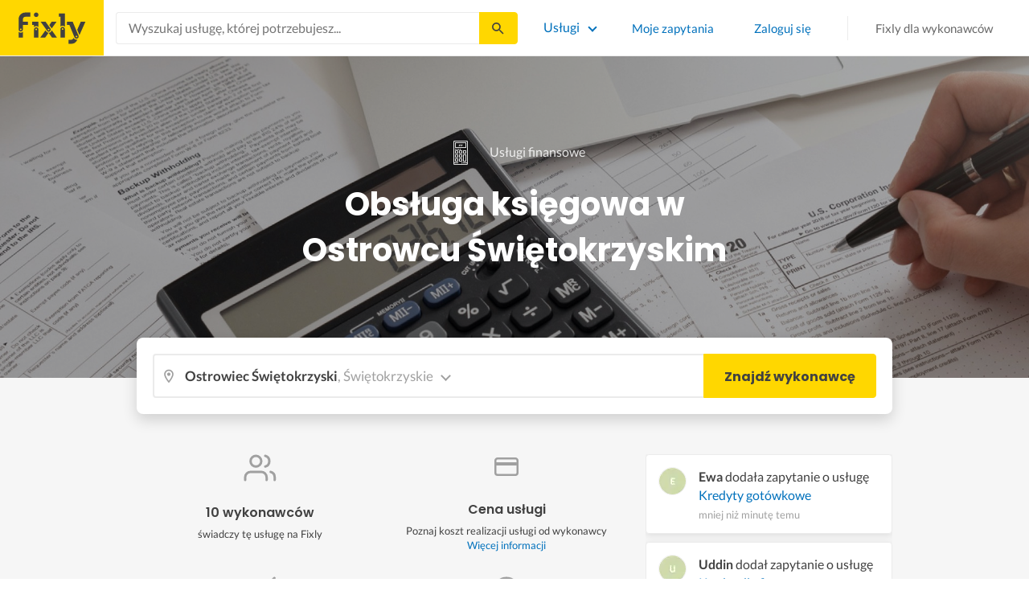

--- FILE ---
content_type: text/html; charset=utf-8
request_url: https://fixly.pl/kategoria/obsluga-ksiegowa/ostrowiec-swietokrzyski
body_size: 44824
content:
<!doctype html>
<html lang="pl" data-reactroot=""><head><meta charSet="utf-8"/><meta http-equiv="X-UA-Compatible" content="IE=edge"/><meta name="viewport" content="width=device-width, initial-scale=1, shrink-to-fit=no"/><meta name="theme-color" content="#FFD700"/><meta name="apple-mobile-web-app-status-bar-style" content="#FFD700"/><meta name="p:domain_verify" content="f75c2304f44ec5f3eb50c47cbed8922c"/><meta http-equiv="Content-Language" content="pl"/><link rel="preconnect" href="https://gapl.hit.gemius.pl"/><link rel="preconnect" href="https://ls.hit.gemius.pl"/><link rel="preconnect" href="https://ninja.data.olxcdn.com"/><link rel="preconnect" href="https://tracking.olx-st.com"/><link rel="preconnect" href="https://www.googletagmanager.com"/><link rel="preconnect" href="https://www.google-analytics.com"/><link rel="preconnect" href="https://www.gstatic.com"/><link rel="preconnect" href="https://fonts.gstatic.com" crossorigin="anonymous"/><link rel="preconnect" href="https://fcm.googleapis.com"/><link rel="preconnect" href="https://pubads.g.doubleclick.net"/><link rel="preconnect" href="https://creativecdn.com"/><link rel="preconnect" href="https://cdn.fixly.pl" crossorigin="anonymous"/><link rel="manifest" href="/manifest.json" crossorigin="use-credentials"/><link rel="preload" as="script" href="/new-relic.js"/><script>
              (function () {
                    const params = new URLSearchParams(window.location.search);
                    const att = params.get('att');
                    if (!att) return;
                    const action = att === 'allowed' ? 'accept_all' : att === 'rejected' ? 'reject_all' : null;
                    if (!action) return;
                    function checkAndRunAction() {
                      if (typeof window.performBannerAction === 'function') {
                        window.performBannerAction(action);
                        return true;
                      }
                      return false;
                    }
                    if (checkAndRunAction()) return;
                    document.addEventListener('cookieyes_banner_load', () => {
                      checkAndRunAction();
                    });
                  })();
            </script><style>
        /* latin-ext */
        @font-face {
          font-family: 'Lato';
          font-style: normal;
          font-weight: 400;
          font-display: swap;
          src: url(https://fonts.gstatic.com/s/lato/v17/S6uyw4BMUTPHjxAwXiWtFCfQ7A.woff2) format('woff2');
          unicode-range: U+0100-024F, U+0259, U+1E00-1EFF, U+2020, U+20A0-20AB, U+20AD-20CF, U+2113, U+2C60-2C7F, U+A720-A7FF;
        }
        /* latin */
        @font-face {
          font-family: 'Lato';
          font-style: normal;
          font-weight: 400;
          font-display: swap;
          src: url(https://fonts.gstatic.com/s/lato/v17/S6uyw4BMUTPHjx4wXiWtFCc.woff2) format('woff2');
          unicode-range: U+0000-00FF, U+0131, U+0152-0153, U+02BB-02BC, U+02C6, U+02DA, U+02DC, U+2000-206F, U+2074, U+20AC, U+2122, U+2191, U+2193, U+2212, U+2215, U+FEFF, U+FFFD;
        }
        /* latin-ext */
        @font-face {
          font-family: 'Lato';
          font-style: normal;
          font-weight: 700;
          font-display: swap;
          src: url(https://fonts.gstatic.com/s/lato/v17/S6u9w4BMUTPHh6UVSwaPGQ3q5d0N7w.woff2) format('woff2');
          unicode-range: U+0100-024F, U+0259, U+1E00-1EFF, U+2020, U+20A0-20AB, U+20AD-20CF, U+2113, U+2C60-2C7F, U+A720-A7FF;
        }
        /* latin */
        @font-face {
          font-family: 'Lato';
          font-style: normal;
          font-weight: 700;
          font-display: swap;
          src: url(https://fonts.gstatic.com/s/lato/v17/S6u9w4BMUTPHh6UVSwiPGQ3q5d0.woff2) format('woff2');
          unicode-range: U+0000-00FF, U+0131, U+0152-0153, U+02BB-02BC, U+02C6, U+02DA, U+02DC, U+2000-206F, U+2074, U+20AC, U+2122, U+2191, U+2193, U+2212, U+2215, U+FEFF, U+FFFD;
        }
        /* devanagari */
        @font-face {
          font-family: 'Poppins';
          font-style: normal;
          font-weight: 400;
          font-display: swap;
          src: url(https://fonts.gstatic.com/s/poppins/v15/pxiEyp8kv8JHgFVrJJbecnFHGPezSQ.woff2) format('woff2');
          unicode-range: U+0900-097F, U+1CD0-1CF6, U+1CF8-1CF9, U+200C-200D, U+20A8, U+20B9, U+25CC, U+A830-A839, U+A8E0-A8FB;
        }
        /* latin-ext */
        @font-face {
          font-family: 'Poppins';
          font-style: normal;
          font-weight: 400;
          font-display: swap;
          src: url(https://fonts.gstatic.com/s/poppins/v15/pxiEyp8kv8JHgFVrJJnecnFHGPezSQ.woff2) format('woff2');
          unicode-range: U+0100-024F, U+0259, U+1E00-1EFF, U+2020, U+20A0-20AB, U+20AD-20CF, U+2113, U+2C60-2C7F, U+A720-A7FF;
        }
        /* latin */
        @font-face {
          font-family: 'Poppins';
          font-style: normal;
          font-weight: 400;
          font-display: swap;
          src: url(https://fonts.gstatic.com/s/poppins/v15/pxiEyp8kv8JHgFVrJJfecnFHGPc.woff2) format('woff2');
          unicode-range: U+0000-00FF, U+0131, U+0152-0153, U+02BB-02BC, U+02C6, U+02DA, U+02DC, U+2000-206F, U+2074, U+20AC, U+2122, U+2191, U+2193, U+2212, U+2215, U+FEFF, U+FFFD;
        }
        /* devanagari */
        @font-face {
          font-family: 'Poppins';
          font-style: normal;
          font-weight: 500;
          font-display: swap;
          src: url(https://fonts.gstatic.com/s/poppins/v15/pxiByp8kv8JHgFVrLGT9Z11lFd2JQEl8qw.woff2) format('woff2');
          unicode-range: U+0900-097F, U+1CD0-1CF6, U+1CF8-1CF9, U+200C-200D, U+20A8, U+20B9, U+25CC, U+A830-A839, U+A8E0-A8FB;
        }
        /* latin-ext */
        @font-face {
          font-family: 'Poppins';
          font-style: normal;
          font-weight: 500;
          font-display: swap;
          src: url(https://fonts.gstatic.com/s/poppins/v15/pxiByp8kv8JHgFVrLGT9Z1JlFd2JQEl8qw.woff2) format('woff2');
          unicode-range: U+0100-024F, U+0259, U+1E00-1EFF, U+2020, U+20A0-20AB, U+20AD-20CF, U+2113, U+2C60-2C7F, U+A720-A7FF;
        }
        /* latin */
        @font-face {
          font-family: 'Poppins';
          font-style: normal;
          font-weight: 500;
          font-display: swap;
          src: url(https://fonts.gstatic.com/s/poppins/v15/pxiByp8kv8JHgFVrLGT9Z1xlFd2JQEk.woff2) format('woff2');
          unicode-range: U+0000-00FF, U+0131, U+0152-0153, U+02BB-02BC, U+02C6, U+02DA, U+02DC, U+2000-206F, U+2074, U+20AC, U+2122, U+2191, U+2193, U+2212, U+2215, U+FEFF, U+FFFD;
        }
        /* devanagari */
        @font-face {
          font-family: 'Poppins';
          font-style: normal;
          font-weight: 600;
          font-display: swap;
          src: url(https://fonts.gstatic.com/s/poppins/v15/pxiByp8kv8JHgFVrLEj6Z11lFd2JQEl8qw.woff2) format('woff2');
          unicode-range: U+0900-097F, U+1CD0-1CF6, U+1CF8-1CF9, U+200C-200D, U+20A8, U+20B9, U+25CC, U+A830-A839, U+A8E0-A8FB;
        }
        /* latin-ext */
        @font-face {
          font-family: 'Poppins';
          font-style: normal;
          font-weight: 600;
          font-display: swap;
          src: url(https://fonts.gstatic.com/s/poppins/v15/pxiByp8kv8JHgFVrLEj6Z1JlFd2JQEl8qw.woff2) format('woff2');
          unicode-range: U+0100-024F, U+0259, U+1E00-1EFF, U+2020, U+20A0-20AB, U+20AD-20CF, U+2113, U+2C60-2C7F, U+A720-A7FF;
        }
        /* latin */
        @font-face {
          font-family: 'Poppins';
          font-style: normal;
          font-weight: 600;
          font-display: swap;
          src: url(https://fonts.gstatic.com/s/poppins/v15/pxiByp8kv8JHgFVrLEj6Z1xlFd2JQEk.woff2) format('woff2');
          unicode-range: U+0000-00FF, U+0131, U+0152-0153, U+02BB-02BC, U+02C6, U+02DA, U+02DC, U+2000-206F, U+2074, U+20AC, U+2122, U+2191, U+2193, U+2212, U+2215, U+FEFF, U+FFFD;
        }
        /* devanagari */
        @font-face {
          font-family: 'Poppins';
          font-style: normal;
          font-weight: 700;
          font-display: swap;
          src: url(https://fonts.gstatic.com/s/poppins/v15/pxiByp8kv8JHgFVrLCz7Z11lFd2JQEl8qw.woff2) format('woff2');
          unicode-range: U+0900-097F, U+1CD0-1CF6, U+1CF8-1CF9, U+200C-200D, U+20A8, U+20B9, U+25CC, U+A830-A839, U+A8E0-A8FB;
        }
        /* latin-ext */
        @font-face {
          font-family: 'Poppins';
          font-style: normal;
          font-weight: 700;
          font-display: swap;
          src: url(https://fonts.gstatic.com/s/poppins/v15/pxiByp8kv8JHgFVrLCz7Z1JlFd2JQEl8qw.woff2) format('woff2');
          unicode-range: U+0100-024F, U+0259, U+1E00-1EFF, U+2020, U+20A0-20AB, U+20AD-20CF, U+2113, U+2C60-2C7F, U+A720-A7FF;
        }
        /* latin */
        @font-face {
          font-family: 'Poppins';
          font-style: normal;
          font-weight: 700;
          font-display: swap;
          src: url(https://fonts.gstatic.com/s/poppins/v15/pxiByp8kv8JHgFVrLCz7Z1xlFd2JQEk.woff2) format('woff2');
          unicode-range: U+0000-00FF, U+0131, U+0152-0153, U+02BB-02BC, U+02C6, U+02DA, U+02DC, U+2000-206F, U+2074, U+20AC, U+2122, U+2191, U+2193, U+2212, U+2215, U+FEFF, U+FFFD;
        }

      </style><link data-chunk="ActivityFeed" rel="preload" as="style" href="https://cdn.fixly.pl/static/css/ActivityFeed.67e13c12.chunk.css"/><link data-chunk="WizardLocationSticky" rel="preload" as="style" href="https://cdn.fixly.pl/static/css/WizardLocationSticky.82d19c17.chunk.css"/><link data-chunk="L4CategoryCity" rel="preload" as="style" href="https://cdn.fixly.pl/static/css/L4CategoryCity.5645e3ea.chunk.css"/><link data-chunk="TopCategories" rel="preload" as="style" href="https://cdn.fixly.pl/static/css/TopCategories.66a92324.chunk.css"/><link data-chunk="ServiceSearchHeader" rel="preload" as="style" href="https://cdn.fixly.pl/static/css/ServiceSearchHeader.87ec995d.chunk.css"/><link data-chunk="main" rel="preload" as="style" href="https://cdn.fixly.pl/static/css/main.f21166a2.chunk.css"/><link data-chunk="main" rel="preload" as="script" href="https://cdn.fixly.pl/static/js/runtime-main.857127ed.js"/><link data-chunk="main" rel="preload" as="script" href="https://cdn.fixly.pl/static/js/73.f9848a54.chunk.js"/><link data-chunk="main" rel="preload" as="script" href="https://cdn.fixly.pl/static/js/main.618c1ed6.chunk.js"/><link data-chunk="ServiceSearchHeader" rel="preload" as="script" href="https://cdn.fixly.pl/static/js/9.015e97dd.chunk.js"/><link data-chunk="ServiceSearchHeader" rel="preload" as="script" href="https://cdn.fixly.pl/static/js/ServiceSearchHeader.41cec825.chunk.js"/><link data-chunk="TopCategories" rel="preload" as="script" href="https://cdn.fixly.pl/static/js/3.8b1766e0.chunk.js"/><link data-chunk="TopCategories" rel="preload" as="script" href="https://cdn.fixly.pl/static/js/TopCategories.526c2498.chunk.js"/><link data-chunk="L4CategoryCity" rel="preload" as="script" href="https://cdn.fixly.pl/static/js/1.156404aa.chunk.js"/><link data-chunk="L4CategoryCity" rel="preload" as="script" href="https://cdn.fixly.pl/static/js/2.835602df.chunk.js"/><link data-chunk="L4CategoryCity" rel="preload" as="script" href="https://cdn.fixly.pl/static/js/7.41c03824.chunk.js"/><link data-chunk="L4CategoryCity" rel="preload" as="script" href="https://cdn.fixly.pl/static/js/L4CategoryCity.2dcbc11c.chunk.js"/><link data-chunk="WizardLocationSticky" rel="preload" as="script" href="https://cdn.fixly.pl/static/js/0.25f35a54.chunk.js"/><link data-chunk="WizardLocationSticky" rel="preload" as="script" href="https://cdn.fixly.pl/static/js/WizardLocationSticky.9f5b82f8.chunk.js"/><link data-chunk="ActivityFeed" rel="preload" as="script" href="https://cdn.fixly.pl/static/js/4.597e1af1.chunk.js"/><link data-chunk="ActivityFeed" rel="preload" as="script" href="https://cdn.fixly.pl/static/js/76.25bdd020.chunk.js"/><link data-chunk="ActivityFeed" rel="preload" as="script" href="https://cdn.fixly.pl/static/js/ActivityFeed.488737f4.chunk.js"/><link data-chunk="main" rel="stylesheet" href="https://cdn.fixly.pl/static/css/main.f21166a2.chunk.css"/><link data-chunk="ServiceSearchHeader" rel="stylesheet" href="https://cdn.fixly.pl/static/css/ServiceSearchHeader.87ec995d.chunk.css"/><link data-chunk="TopCategories" rel="stylesheet" href="https://cdn.fixly.pl/static/css/TopCategories.66a92324.chunk.css"/><link data-chunk="L4CategoryCity" rel="stylesheet" href="https://cdn.fixly.pl/static/css/L4CategoryCity.5645e3ea.chunk.css"/><link data-chunk="WizardLocationSticky" rel="stylesheet" href="https://cdn.fixly.pl/static/css/WizardLocationSticky.82d19c17.chunk.css"/><link data-chunk="ActivityFeed" rel="stylesheet" href="https://cdn.fixly.pl/static/css/ActivityFeed.67e13c12.chunk.css"/></head><body class="eupopup"><div id="root"><header class="header" id="siteHeader"><div class="header__wrapper header__wrapper_mobileNotFixed"><div class="header__leftSide"><a href="/" class="header__logo"><img src="https://cdn.fixly.pl/static/media/fixly_logo.ecdfa02a.svg" alt="Fixly.pl logo" class="header__logoImg" width="53" height="24"/></a></div><div class="header__search"><div class="serviceSearchHeader"><div class="serviceSearch"><form class="serviceSearch__form"><div class="serviceSearch__inputWrap"><div role="combobox" aria-haspopup="listbox" aria-owns="react-autowhatever-1" aria-expanded="false" class="react-autosuggest__container"><input type="text" value="" autoComplete="off" aria-autocomplete="list" aria-controls="react-autowhatever-1" class="serviceSuggest__input serviceSuggest__input_inHeader" placeholder="Wyszukaj usługę, której potrzebujesz..." aria-label="Wyszukaj usługę, której potrzebujesz..." data-testid="serviceSuggestInput"/><div id="react-autowhatever-1" role="listbox" class="react-autosuggest__suggestions-container"></div></div></div><button type="submit" class="serviceSearch__submit serviceSearch__submit_inHeader" aria-label="Szukaj..." data-testid="serviceSuggestSubmit"></button></form></div><button type="button" class="serviceSearchHeader__close" aria-label="Zamknij"></button></div></div><div class="header__rightSide"><nav class="navigation"><ul class="navigation__list"><li class="navigation__item"><div class="dropdownMenu"><button type="button" class="dropdownMenu__button" aria-expanded="false" aria-haspopup="true" aria-label="Lista wszystkich usług" data-testid="dropdownMenuServicesButton">Usługi</button><div class="dropdownMenu__dropdownWrapper"><div class="dropdownMenu__dropdown" aria-hidden="true"><div class="dropdownMenu__container"><ul class="topCategories"><li class="topCategories__category"><a class="topCategories__categoryLink" href="/kategorie/budowa-domu"><span class="topCategories__categoryIcon"><svg xmlns="http://www.w3.org/2000/svg" height="42" width="42" viewBox="0 0 42 42"><path d="M30.3 13.4V7.7a.8.8 0 00-.8-.8h-3.6a.8.8 0 00-.8.8v1l-3.5-3.2a.8.8 0 00-1.1 0L5.7 18.8a.8.8 0 00.6 1.4h3.9v10.6H7.6a.8.8 0 000 1.6h10.1v2.3a2 2 0 002.1 2h2.5a2 2 0 002-2v-2.3h10.2a.8.8 0 100-1.6h-2.6V20.2h4a.8.8 0 00.5-1.4l-6.1-5.4zm-7.6 21.3a.4.4 0 01-.4.4h-2.5a.4.4 0 01-.4-.4V26a4.6 4.4 0 00-1.6-3.3 4.9 4.7 0 01-.2-6.7v2a2 2 0 002 2h3a2 2 0 002-2v-2a4.9 4.7 0 01-.4 6.7 4.5 4.3 0 00-1.5 3.2zm8.4-16a.8.8 0 00-.8.7v11.4h-6v-4.9c0-.8.4-1.5 1-2a6.5 6.3 0 00.3-9.2 1.6 1.5 0 00-1.7-.3 1.6 1.5 0 00-1 1.4V18a.3.3 0 01-.4.4h-3a.3.3 0 01-.3-.4v-2.2a1.6 1.5 0 00-1-1.4 1.6 1.5 0 00-1.7.3 6.5 6.3 0 00.2 9.2 3 2.8 0 011 2v4.9h-5.9V19.4a.8.8 0 00-.8-.8H8.4L21.1 7.2l4.2 3.9a.8.8 0 001.4-.6v-2h2v5.2a.8.8 0 00.2.6l4.8 4.3h-2.6z" fill="currentColor"></path></svg></span><span class="topCategories__categoryName"><span>Budowa domu</span></span></a></li><li class="topCategories__category"><a class="topCategories__categoryLink" href="/kategorie/elektryk"><span class="topCategories__categoryIcon"><svg width="42" height="42" viewBox="0 0 42 42" xmlns="http://www.w3.org/2000/svg"><path d="M22.5 17.5h7.4a1 1 0 011 1.6l-10 16.4a1 1 0 01-1 .5h-.2a1 1 0 01-.8-1.1l.8-10.5H12a1 1 0 01-1-1.6L21.3 6.5a1 1 0 012 .6l-.7 10.4zm-1 6.3l-.9 9.5 8.3-14h-7a1 1 0 01-.7-.4 1 1 0 01-.3-.8l.3-8.8-8 13.3h7.2c.3 0 .6.2.8.4.2.2.3.5.2.8z" fill="currentColor"></path></svg></span><span class="topCategories__categoryName"><span>Elektryk</span></span></a></li><li class="topCategories__category"><a class="topCategories__categoryLink" href="/kategorie/hydraulik"><span class="topCategories__categoryIcon"><svg width="42" height="42" viewBox="0 0 42 42" xmlns="http://www.w3.org/2000/svg"><path d="M31.8 26.4a.6.6 0 00-.7.4 6.2 6.2 0 01-.3.7c0 .2-.3.6-.6 1a5.3 5.3 0 01-.9.8l-.9.4a.6.6 0 00.4 1l1.2-.5a6.4 6.4 0 001-1 5.5 5.5 0 001.2-2.1.6.6 0 00-.4-.7zM9.2 13.9a2.6 2.6 0 115.2 0 2.6 2.6 0 01-5.2 0zm1.5 0a1.1 1.1 0 002.2 0 1.1 1.1 0 00-2.2 0zM15 10a2 2 0 114.1 0 2 2 0 01-4 0zm1.5 0a.6.6 0 101.1 0 .6.6 0 00-1 0z" fill="currentColor"></path><path d="M32.2 17.7h3c1.2 0 2.2.9 2.2 2s0 2-.2 2l-.9.4c-.4.2-.7 1.4-.7 2.6 0 1.2-.4 3.2-1 4.3a10 10 0 01-2.7 3.3l-.5.4a8 8 0 01-4 1.3H14a8 8 0 01-4-1.3l-.5-.4A10 10 0 016.8 29c-.5-1.1-1-3-1.1-4.3-.1-1.2-.5-2.4-.8-2.6l-.7-.4c-.1 0-.2-.9-.2-2s1-2 2.2-2h9a2.6 2.6 0 015.1 0h7.5v-1.9h-1.9a.7.7 0 01-.7-.7c0-.5.3-.8.7-.8h1.9V14c0-.4.3-.7.7-.7h3c.4 0 .7.3.7.7v.4h1.9c.4 0 .7.3.7.8a.7.7 0 01-.7.7h-1.9v1.9zm-1.5-3h-1.4v3h1.4v-3zm-13 1.8c.7 0 1.2.5 1.2 1.2h-2.3c0-.7.5-1.2 1.1-1.2zm18 4.3l.2-.1v-1c0-.3-.3-.6-.7-.6h-29c-.4 0-.7.3-.7.6v1l.3.2a.2.2 0 01.1 0h6a.5.5 0 010 1H6.5c.4.8.6 2 .7 2.7a8.7 8.7 0 003.2 6.6l.5.3c.7.5 2.2 1 3.1 1h13.4c1 0 2.4-.5 3.2-1l.4-.4c.8-.5 1.9-1.8 2.3-2.7.4-1 .8-2.7.8-3.7 0-.7.1-3.2 1.5-4z" fill="currentColor"></path></svg></span><span class="topCategories__categoryName"><span>Hydraulik</span></span></a></li><li class="topCategories__category"><a class="topCategories__categoryLink" href="/kategorie/malarz"><span class="topCategories__categoryIcon"><svg xmlns="http://www.w3.org/2000/svg" width="42" height="42" viewBox="0 0 11.11 11.11"><path d="M5.93 1.5a.66.66 0 00-.47.19l-.25.25-.05-.05a.74.74 0 00-1.05 0l-.45.45a.83.83 0 00-.24.6c0 .21.08.42.24.58l1.55 1.55a.43.43 0 010 .6l-.23.23-.29-.3a.45.45 0 00-.63 0 .44.44 0 00-.03.59L2.71 7.5a.44.44 0 00-.58.03.45.45 0 000 .63l.87.86a.44.44 0 00.63 0c.16-.16.16-.4.02-.58l1.33-1.32c.07.06.16.1.26.1a.45.45 0 00.32-.76l-.3-.29.23-.22a.83.83 0 000-1.18L3.95 3.23a.42.42 0 01-.13-.3c0-.11.05-.22.13-.3l.45-.45a.34.34 0 01.48 0l.05.04-.25.25a.67.67 0 000 .94L7.75 6.5a.66.66 0 00.94 0l.78-.79a.67.67 0 000-.94L6.4 1.7a.66.66 0 00-.47-.2zm0 .4c.07 0 .14.03.18.08L9.2 5.05a.26.26 0 010 .37l-.79.78a.27.27 0 01-.37 0L4.96 3.13a.26.26 0 010-.37l.4-.4.39-.38a.26.26 0 01.18-.08zm1.25 1.43a.17.17 0 00-.12.28l.3.3a.17.17 0 00.23 0 .17.17 0 000-.24l-.29-.3a.17.17 0 00-.12-.04zm.68.67a.17.17 0 00-.13.29L8.8 5.35a.17.17 0 00.25 0 .17.17 0 000-.24L7.97 4.05A.17.17 0 007.84 4zM4.36 5.88l.03.01.87.87a.04.04 0 01-.06.06l-.1-.1V6.7l-.28-.27a.2.2 0 00-.28 0 .2.2 0 000 .28l.13.13-1.33 1.33c-.07-.03-.15-.03-.2.02a.2.2 0 000 .29l.09.1.1.1a.04.04 0 010 .05.04.04 0 01-.06 0l-.86-.86a.04.04 0 010-.06.04.04 0 01.05 0l.14.13v.01l.25.24a.2.2 0 00.28 0 .2.2 0 000-.28l-.13-.14 1.33-1.33c.06.02.14.02.19-.03a.2.2 0 000-.29l-.08-.07-.1-.11a.04.04 0 010-.06.04.04 0 01.02-.01z" fill="currentColor"></path></svg></span><span class="topCategories__categoryName"><span>Malarz</span></span></a></li><li class="topCategories__category"><a class="topCategories__categoryLink" href="/kategorie/meble-i-zabudowa"><span class="topCategories__categoryIcon"><svg width="42" height="42" viewBox="0 0 42 42" xmlns="http://www.w3.org/2000/svg"><path d="M18.4 6a.7.7 0 00-.7.5l-2 5.2a.7.7 0 00.1.7l.6.3h2.7a3.2 3.2 0 00-1.4 2.6c0 .6.2 1.2.5 1.6H7.5c-.4 0-.5.4-.5.8v17.6c0 .4.1.7.5.7h2.4c.4 0 .9-.3.9-.7v-1.7h20v1.7c0 .4 0 .7.5.7h2.3c.4 0 1-.3 1-.7V17.7c0-.4-.6-.8-1-.8h-10a3.2 3.2 0 00-.7-4.2h2.3c.4 0 .7-.4.7-.8a.7.7 0 00-.1-.3l-2-5.1a.7.7 0 00-.6-.5h-4.8zm.5 1.4h3.8l1.4 3.8h-6.7L19 7.4zm2 6a1.8 1.8 0 01.6 3.5h-1.1a1.8 1.8 0 01-1.2-1.6c0-1 .8-1.8 1.8-1.8zm-12.5 5h11.8a3.2 3.2 0 001.5 0h11.4v6.2H8.4v-6.2zm1.2 2.8a.7.7 0 000 1.5h2a.7.7 0 000-1.5h-2zm19.5 0a.7.7 0 000 1.5h2a.7.7 0 000-1.5h-2zM8.4 26h24.7v6.2H8.4V26zm1.2 2.4a.7.7 0 000 1.4h2a.7.7 0 000-1.4h-2zm19.5 0a.7.7 0 000 1.4h2a.7.7 0 000-1.4h-2zM8.4 33.6h1v1h-1v-1zm23.8 0h1v1h-1v-1z" fill="currentColor"></path></svg></span><span class="topCategories__categoryName"><span>Meble i zabudowa</span></span></a></li><li class="topCategories__category"><a class="topCategories__categoryLink" href="/kategorie/motoryzacja"><span class="topCategories__categoryIcon"><svg xmlns="http://www.w3.org/2000/svg" width="42" height="42" viewBox="0 0 42 42"><path fill="currentColor" d="M12.2 18h-1.7c-1.2 0-2.3.5-3.1 1.3s-1.3 1.9-1.3 3.1v.6c0 1.1.4 2.1 1.2 2.8.8.8 1.8 1.2 2.8 1.2h.4v.1c.2.8.7 1.5 1.3 2 .6.5 1.5.8 2.3.8s1.6-.3 2.3-.8c.7-.5 1.1-1.2 1.3-2V27h7.5v.1c.2.8.7 1.5 1.3 2 .7.5 1.5.8 2.3.8.8 0 1.6-.3 2.3-.8.7-.5 1.1-1.2 1.3-2V27H34a2.732 2.732 0 002.7-2.7V22c0-1-.4-2-1.1-2.8-.7-.8-1.7-1.2-2.7-1.2h-.1l-2.7-4.7c-.2-.4-.5-.7-.8-.9-.4-.2-.8-.3-1.2-.3h-9.4c-.3 0-.6.1-.9.2-.3.1-.6.3-.8.6L12.2 18zm3.3 9.5c-.4.4-.8.6-1.3.6-.4 0-.7-.1-1-.3-.3-.2-.6-.5-.7-.8-.1-.3-.2-.7-.1-1.1.1-.4.3-.7.5-1 .3-.3.6-.4 1-.5.4-.1.7 0 1.1.1.3.1.6.4.8.7.2.3.3.7.3 1-.1.5-.2.9-.6 1.3zm14.8 0c-.3.3-.8.5-1.3.5-.4 0-.7-.1-1-.3-.3-.2-.5-.5-.7-.8-.1-.3-.2-.7-.1-1.1.1-.4.3-.7.5-1 .3-.3.6-.4 1-.5.4-.1.7 0 1.1.1.3.1.6.4.8.7s.3.7.3 1c0 .6-.2 1-.6 1.4zm3.9-7c.4.4.6 1 .6 1.6v2.3c0 .2-.1.4-.2.6-.2.2-.4.2-.6.2h-1.5v-.1c-.2-.8-.7-1.4-1.3-1.9-.6-.5-1.4-.7-2.2-.7-.8 0-1.6.3-2.2.7-.6.5-1.1 1.1-1.3 1.9v.1h-7.7v-.1c-.2-.8-.7-1.4-1.3-1.9-.6-.5-1.4-.7-2.2-.7-.8 0-1.6.2-2.2.7-.6.5-1.1 1.1-1.3 1.9v.1h-.5c-.6 0-1.1-.2-1.6-.6-.4-.4-.6-1-.6-1.6v-.6c0-.7.3-1.3.7-1.8.5-.5 1.1-.7 1.8-.7h22.2c.4-.1 1 .2 1.4.6zm-10.5-6.6h4.4c.1 0 .2 0 .3.1.1 0 .1.1.2.2l2.2 3.8h-7v-4.1zm-5.4.2s.1-.1.2-.1H21.9v4h-7.2l3.6-3.9z"></path></svg></span><span class="topCategories__categoryName"><span>Motoryzacja</span></span></a></li><li class="topCategories__category"><a class="topCategories__categoryLink" href="/kategorie/ogrod"><span class="topCategories__categoryIcon"><svg xmlns="http://www.w3.org/2000/svg" width="42" height="42" viewBox="0 0 11.1 11.1"><path d="M6 2.5c-1.4 0-2.4.3-3.2 1a3 3 0 00-.9 1.3 2.9 2.9 0 00-.1 1v.5a.2.2 0 00.2.1.2.2 0 00.2 0 .2.2 0 00.1-.2c.1-.5.3-.9.5-1.1.3-.3.6-.4 1-.3.3 0 .5.1.7.3l.5.8c.2.5.5.8.8 1 .5.3 1.1.5 2 .5h.5l-.1 1a.2.2 0 00.2.3.2.2 0 00.3-.2 4.4 4.4 0 000-1.5c-.2-1.2-.9-2.2-2.2-3a.3.3 0 00-.2 0 .2.2 0 00-.1 0 .3.3 0 000 .2.2.2 0 000 .2c1.1.7 1.8 1.5 2 2.4a6 6 0 01-.5.1c-.7 0-1.2-.1-1.6-.4-.2-.1-.5-.4-.7-.8l-.6-1a1.8 1.8 0 00-.9-.4c-.7 0-1.2.2-1.5.6.1-.4.4-.7.7-1 .7-.6 1.6-1 2.9-1 1 0 1.7.3 2.2 1 .5.5.8 1.1.8 1.9l-.2.6a.2.2 0 000 .2.2.2 0 00.4 0l.2-.8c0-.9-.3-1.7-.8-2.3-.7-.7-1.5-1-2.6-1z" fill="currentColor"></path></svg></span><span class="topCategories__categoryName"><span>Ogród</span></span></a></li><li class="topCategories__category"><a class="topCategories__categoryLink" href="/kategorie/organizacja-imprez"><span class="topCategories__categoryIcon"><svg xmlns="http://www.w3.org/2000/svg" width="42" height="42" viewBox="0 0 42 42"><path d="M15.6 14.94a.67.67 0 00.17.71l2.09 2-.5 2.87a.71.71 0 00.28.68.68.68 0 00.41.14.8.8 0 00.33-.08L21 19.93l2.58 1.36a.69.69 0 00.73-.06.71.71 0 00.28-.68l-.49-2.87 2.08-2a.67.67 0 00.17-.71.68.68 0 00-.56-.48l-2.88-.41-1.28-2.61a.7.7 0 00-.63-.39.67.67 0 00-.62.39L19 14l-2.88.42a.69.69 0 00-.52.52zm7 2.62l.31 1.83-1.65-.86a.68.68 0 00-.64 0l-1.62.86.31-1.83a.68.68 0 00-.2-.62l-1.33-1.3 1.84-.27a.7.7 0 00.53-.38l.85-1.67.77 1.68a.7.7 0 00.53.38l1.84.27-1.33 1.3a.68.68 0 00-.2.61zM6.51 15.5l1 1.78a.7.7 0 001.25 0l.84-1.84 2-.36a.69.69 0 00.54-.5.7.7 0 00-.2-.71l-1.49-1.36.27-2a.7.7 0 00-1-.7l-1.76 1L6 9.89a.72.72 0 00-.73.08.68.68 0 00-.25.69l.41 2-1.36 1.44a.69.69 0 00-.15.72.71.71 0 00.58.46zm.4-2.78l-.2-1 .88.43a.74.74 0 00.65 0l.84-.48-.13 1a.72.72 0 00.23.61l.72.65-1 .18a.71.71 0 00-.52.4l-.4.89-.46-.86a.71.71 0 00-.52-.39l-1-.1.68-.71a.7.7 0 00.23-.62zM37.9 21.28l-1.5-1.36.27-2a.68.68 0 00-.3-.67.69.69 0 00-.73 0l-1.76 1-1.82-.88a.71.71 0 00-.73.08.7.7 0 00-.26.69l.41 2-1.39 1.46a.7.7 0 00-.16.73.71.71 0 00.58.45l2 .22 1 1.78a.7.7 0 001.25 0l.83-1.84 2-.36a.69.69 0 00.55-.5.72.72 0 00-.24-.8zm-5-1.11l-.19-1 .88.43a.66.66 0 00.64 0l.85-.48-.13 1a.7.7 0 00.22.61l.72.65-.95.18a.69.69 0 00-.52.4l-.4.89-.44-.85a.73.73 0 00-.58-.4l-1-.1.67-.71a.67.67 0 00.25-.62zM25.85 12.44a2.2 2.2 0 10-2.19-2.2 2.21 2.21 0 002.19 2.2zm-.8-2.2a.8.8 0 01.8-.8.8.8 0 110 1.6.8.8 0 01-.8-.8zM9.19 29.18a2.2 2.2 0 102.19 2.2 2.21 2.21 0 00-2.19-2.2zm.8 2.2a.81.81 0 11-.8-.8.8.8 0 01.81.8zM32.83 26.83A2.2 2.2 0 1035 29a2.2 2.2 0 00-2.17-2.17zm.8 2.2a.81.81 0 11-.8-.8.8.8 0 01.8.77zM8.06 23.33a1.65 1.65 0 011.64-1.64.7.7 0 100-1.39 1.65 1.65 0 01-1.64-1.63.7.7 0 00-1.39 0A1.66 1.66 0 015 20.3a.69.69 0 00-.27 1.33H5a1.65 1.65 0 011.64 1.64.7.7 0 101.39 0zM7.77 21a3.18 3.18 0 00-.41.41A2.59 2.59 0 007 21a3 3 0 00.4-.4 3.11 3.11 0 00.37.4zM12.64 9.53h.28a1.64 1.64 0 011.64 1.64.7.7 0 001.39 0 1.64 1.64 0 011.64-1.64.7.7 0 100-1.4A1.65 1.65 0 0116 6.57a.7.7 0 00-1.39 0 1.65 1.65 0 01-1.71 1.62.71.71 0 00-.7.7.69.69 0 00.44.64zm2.21-.64a3 3 0 00.4-.4 3.87 3.87 0 00.41.4 3.87 3.87 0 00-.41.4 3 3 0 00-.4-.4zM30.09 11.85a.17.17 0 00.1 0 .23.23 0 00.13 0h.06a1.64 1.64 0 011.62 1.7.7.7 0 101.39 0 1.64 1.64 0 011.64-1.63.7.7 0 100-1.4 1.64 1.64 0 01-1.62-1.62.7.7 0 10-1.41 0 1.65 1.65 0 01-1.66 1.62.69.69 0 00-.27 1.33zm2.22-.63a3.09 3.09 0 00.4-.41 3.18 3.18 0 00.41.41 2.59 2.59 0 00-.41.4 2.52 2.52 0 00-.4-.4zM21 22.3a.7.7 0 00-.7.7v12a.7.7 0 001.4 0V23a.7.7 0 00-.7-.7z" fill="currentColor"></path><path d="M31.52 16.57a.67.67 0 00.23-.48.7.7 0 00-1.17-.55 23.39 23.39 0 00-7.71 17.34c0 .72 0 1.46.1 2.21a.7.7 0 00.7.63h.06a.69.69 0 00.63-.76c-.06-.69-.09-1.39-.09-2.08a22 22 0 017.25-16.31zM32.6 25.17a.69.69 0 00.27-.46.67.67 0 00-.13-.51.71.71 0 00-.47-.27.7.7 0 00-.51.12 16.1 16.1 0 00-6.08 9.39c-.11.5-.2 1-.26 1.5a.7.7 0 00.61.77h.09a.71.71 0 00.69-.61c.06-.47.14-.93.24-1.37a14.63 14.63 0 015.55-8.56zM10.12 24.05a.72.72 0 00-1 .15.69.69 0 00.14 1 14.63 14.63 0 015.55 8.57c.1.46.18.92.24 1.37a.7.7 0 00.69.61h.09a.68.68 0 00.47-.26.72.72 0 00.14-.51q-.11-.78-.27-1.5a16 16 0 00-6.05-9.43zM11.28 15.54a.7.7 0 00-1 .05.68.68 0 00-.18.5.67.67 0 00.23.48 22 22 0 017.27 16.31 20.41 20.41 0 01-.1 2.12.74.74 0 00.16.51.71.71 0 00.47.25h.07a.69.69 0 00.69-.63c.07-.73.1-1.48.1-2.21a23.39 23.39 0 00-7.71-17.38z" fill="currentColor"></path></svg></span><span class="topCategories__categoryName"><span>Organizacja imprez</span></span></a></li><li class="topCategories__category"><a class="topCategories__categoryLink" href="/kategorie/projektowanie"><span class="topCategories__categoryIcon"><svg width="42" height="42" viewBox="0 0 42 42" xmlns="http://www.w3.org/2000/svg"><path d="M34.5 7.031a1.675 1.675 0 00-1.781.375L7.875 32.296a1.675 1.675 0 00-.375 1.782A1.63 1.63 0 009 35.11h24.844c.89 0 1.64-.75 1.64-1.64V8.579c.047-.704-.375-1.266-.984-1.548zm-.61 26.672H9.048c-.14 0-.188-.094-.234-.14-.047-.047-.047-.141.046-.235l24.844-24.89c.047-.047.094-.094.14-.094h.094c.047 0 .141.094.141.234v3.985h-2.203a.72.72 0 00-.703.703.72.72 0 00.703.703h2.25v3.047h-.984a.721.721 0 00-.703.703.72.72 0 00.703.703h.984v3.047h-2.203a.72.72 0 00-.703.703.72.72 0 00.703.703h2.203v3.047h-.984a.72.72 0 00-.703.703.72.72 0 00.703.703h.984v3.047h-2.203a.72.72 0 00-.703.703.72.72 0 00.703.703h2.203v1.688c0 .093-.094.234-.234.234z" fill="currentColor"></path><path d="M29.719 29.25V18.281L18.797 29.25h10.922zm-1.407-1.406h-6.14l6.14-6.14v6.14z" fill="currentColor"></path></svg></span><span class="topCategories__categoryName"><span>Projektowanie</span></span></a></li><li class="topCategories__category"><a class="topCategories__categoryLink" href="/kategorie/remont"><span class="topCategories__categoryIcon"><svg width="42" height="42" viewBox="0 0 42 42" xmlns="http://www.w3.org/2000/svg"><path d="M10.73 9.19a2 2 0 00-2.06.48 2 2 0 00-.48 2.06l5.27 15.84a2.32 2.32 0 001.67 1.53 2.32 2.32 0 002.2-.62l3.7-3.7 1.84 1.85c-.09.8.17 1.64.8 2.26l3.95 3.96a2.77 2.77 0 003.91 0l.32-.32a2.77 2.77 0 000-3.9l-3.96-3.97a2.76 2.76 0 00-2.26-.79l-1.85-1.84 3.7-3.7a2.32 2.32 0 00.62-2.2 2.31 2.31 0 00-1.53-1.67L10.73 9.2zm20.1 20.46a1.32 1.32 0 010 1.86l-.32.32a1.32 1.32 0 01-1.86 0l-3.96-3.96a1.32 1.32 0 010-1.87l.31-.31a1.32 1.32 0 011.87 0l3.96 3.96zm-6.85-4.99l-.32.32a2.86 2.86 0 00-.18.2l-3.85-3.85a.28.28 0 010-.39l.31-.31a.28.28 0 01.4 0l3.84 3.85a3.2 3.2 0 00-.2.18zm2.72-8.19a.87.87 0 01-.24.83l-3.7 3.7-1.4-1.4a1.72 1.72 0 00-2.44 0l-.32.32a1.72 1.72 0 000 2.44l1.4 1.4-3.7 3.7a.87.87 0 01-.83.24.87.87 0 01-.64-.59L9.56 11.27a.54.54 0 01.14-.57.55.55 0 01.57-.14l15.84 5.27c.3.1.51.33.59.64z" fill="currentColor"></path><path d="M19.35 14.35a.72.72 0 10-.46 1.37l1.8.6a.72.72 0 00.46-1.37l-1.8-.6zm-2.23-.74l-4.49-1.5a.72.72 0 00-.45 1.37l4.49 1.5a.72.72 0 00.45-1.38z" fill="currentColor"></path></svg></span><span class="topCategories__categoryName"><span>Remont</span></span></a></li><li class="topCategories__category"><a class="topCategories__categoryLink" href="/kategorie/sprzatanie"><span class="topCategories__categoryIcon"><svg xmlns="http://www.w3.org/2000/svg" width="42" height="42" viewBox="0 0 11.11 11.11"><path d="M7.95 2.99h-.3a.17.17 0 000 .35h.3a.44.44 0 00.45-.44v-.74a.44.44 0 00-.45-.45h-.3a.17.17 0 000 .35h.3c.06 0 .1.05.1.1v.73a.1.1 0 01-.1.1z" fill="currentColor"></path><path d="M4.84 3.85a.17.17 0 00-.17.18v.87a.21.21 0 01-.21.21.17.17 0 00-.18.18v3.65c0 .3.24.54.53.54h3.33a.5.5 0 00.5-.5V6.81a.17.17 0 000-.06 1.85 1.85 0 00-1.67-1.64V4.03a.17.17 0 00-.18-.17h-.3v-.52h.45c.02.25.09.5.2.72l.02.05a.17.17 0 10.31-.16l-.02-.04a1.7 1.7 0 01-.17-.75V1.9a.17.17 0 00-.18-.17H5.12a.17.17 0 00-.12.04l-.7.59a.17.17 0 00-.07.13v.68c0 .1.08.18.18.18h.64v.52zm1.78.7h-.93a.17.17 0 000 .34h.93v.4c0 .1.08.17.17.17.72 0 1.32.51 1.47 1.19H5.34a.17.17 0 000 .35H8.3v.81H5.32a.17.17 0 000 .35H8.3v.81c0 .09-.06.16-.15.16H4.8a.19.19 0 01-.18-.19v-3.5a.56.56 0 00.39-.54v-.7h1.6zM4.58 2.55l.6-.5h1.75V3H4.58zm.82.78h.75v.52H5.4zM10.02 2.38a.17.17 0 000-.35H9.1a.17.17 0 000 .35zm-1.12.38a.17.17 0 00.07.24l.83.47a.17.17 0 10.17-.3l-.83-.48a.17.17 0 00-.24.07z" fill="currentColor"></path></svg></span><span class="topCategories__categoryName"><span>Sprzątanie</span></span></a></li><li class="topCategories__category"><a class="topCategories__categoryLink" href="/kategorie/szkolenia-i-jezyki-obce"><span class="topCategories__categoryIcon"><svg xmlns="http://www.w3.org/2000/svg" width="42" height="42" viewBox="0 0 42 42"><path fill="currentColor" d="M39.09 15.19L21 8.92a.89.89 0 00-.56 0l-18 6.27a.83.83 0 00-.56.78.85.85 0 00.54.81l7.22 2.78v7.2c0 .5.46.78.82.95a16.07 16.07 0 002.36.76v3.81a.85.85 0 001.48.56l1.38-1.53 1.39 1.53a.84.84 0 00.63.28.79.79 0 00.3 0 .84.84 0 00.54-.79v-2.89c.76 0 1.43.08 2 .08a31.91 31.91 0 007.33-.9c3.44-.84 3.6-1.16 3.6-1.74v-7.19l7.62-2.91a.85.85 0 00.54-.81.83.83 0 00-.54-.78zM16.85 30.07l-.54-.6a.84.84 0 00-.63-.27.87.87 0 00-.63.27l-.54.6v-8.63l2.32.9zm-4-9.28v5.92c-.71-.21-1.21-.38-1.49-.49v-6zM36.34 16l-15.65 6-15.51-6 15.51-5.41zm-16 7.68a.88.88 0 00.6 0l8.81-3.37v6a30.24 30.24 0 01-9.23 1.52c-.61 0-1.27 0-2-.09V23z"></path></svg></span><span class="topCategories__categoryName"><span>Szkolenia i języki obce</span></span></a></li><li class="topCategories__category"><a class="topCategories__categoryLink" href="/kategorie/transport"><span class="topCategories__categoryIcon"><svg xmlns="http://www.w3.org/2000/svg" width="42" height="42" viewBox="0 0 42 42"><path d="M26.35 17.33a.83.83 0 00-.58.24.86.86 0 00-.24.58.82.82 0 00.82.82h8a.82.82 0 00.57-.24.8.8 0 00.24-.58.83.83 0 00-.23-.58.86.86 0 00-.58-.24z" fill="currentColor"></path><path d="M36.51 20.55h-8a.78.78 0 00-.58.24.82.82 0 00.58 1.39h3.12v3.19a.54.54 0 01-.17.4.53.53 0 01-.4.17h-.26a3.29 3.29 0 00-5.24-1.73 3.29 3.29 0 00-1.14 1.73h-8.1V13.07a.55.55 0 01.56-.56H31a.58.58 0 01.4.16.56.56 0 01.17.4v1.09h-3.11a.78.78 0 00-.58.24.8.8 0 00-.24.57.82.82 0 00.82.82h8a.82.82 0 00.57-.24.78.78 0 00.24-.58.76.76 0 00-.24-.57.78.78 0 00-.57-.24h-3.3v-1.09A2.19 2.19 0 0031 10.88H16.88a2.19 2.19 0 00-2.19 2.19v1.36h-4a2.94 2.94 0 00-2.53 1.48L6.48 19a1.89 1.89 0 00-1.12.61 1.84 1.84 0 00-.48 1.24v4.87A1.86 1.86 0 005.42 27a1.83 1.83 0 001.31.54h.55a3.36 3.36 0 001.12 1.8 3.27 3.27 0 002.09.75 3.32 3.32 0 003.25-2.55h10.64a3.36 3.36 0 001.12 1.8 3.27 3.27 0 002.09.75 3.32 3.32 0 003.25-2.55H31a2.19 2.19 0 002.2-2.2v-3.16h3.3a.82.82 0 00.57-.24.82.82 0 00-.57-1.39zm-8.26 7.85a1.68 1.68 0 01-1 .09 1.64 1.64 0 01-.87-.46 1.72 1.72 0 01-.47-.88 1.65 1.65 0 01.1-1 1.73 1.73 0 01.62-.77 1.79 1.79 0 01.95-.28 1.66 1.66 0 011.21.5 1.69 1.69 0 01.21 2.17 1.73 1.73 0 01-.75.63zm-16.79-.18a1.77 1.77 0 01-1 .27 1.77 1.77 0 01-.64-.12 1.79 1.79 0 01-.51-.37 1.42 1.42 0 01-.31-.54 1.56 1.56 0 01-.13-.64 1.66 1.66 0 01.28-1 1.64 1.64 0 01.76-.64 1.71 1.71 0 01.67-.14h.32a1.72 1.72 0 01.88.47 1.62 1.62 0 01.47.88 1.71 1.71 0 01-.1 1 1.82 1.82 0 01-.69.83zm3.23-7.6v5.32h-1a3.34 3.34 0 00-3.21-2.46 3.3 3.3 0 00-2 .73 3.27 3.27 0 00-1.13 1.73h-.62a.24.24 0 01-.16-.07.22.22 0 01-.06-.15v-4.89a.11.11 0 010-.08.1.1 0 010-.07.18.18 0 01.07-.05h8.06zm0-4.56V19H8.35l1.25-2.27a1.35 1.35 0 01.46-.49 1.43 1.43 0 01.64-.18z" fill="currentColor"></path></svg></span><span class="topCategories__categoryName"><span>Transport</span></span></a></li><li class="topCategories__category"><a class="topCategories__categoryLink" href="/kategorie/uslugi-dla-biznesu"><span class="topCategories__categoryIcon"><svg xmlns="http://www.w3.org/2000/svg" width="42" height="42" viewBox="0 0 42 42"><path fill="currentColor" d="M34.89 28.09l-1.16.33v-5.85l-4.55-1.49-2.49 1.23V12.08l-5.92-2.2h-.06l-4.74 2.82v9.55l-2.37-1.17-4.55 1.49v5.83l-1.15-.33-2 .86V33h31v-4.07zM7.2 31.72V29.8l.8-.33 1.07.31v1.94zm5.67-9v9h-2.5v-8.19zm1.32 9v-8.88l1.74.86v8zm3.06-16.67v-1.62l2.88-1.71v1.85zm0 3.91v-2.43l2.88-1.48v2.42zm0 3.9v-2.42L20.13 19v2.42zm0 3.91v-2.42l2.88-1.49v2.43zm0 4.95v-3.47l2.88-1.48v4.95zm8.08-3.88v3.88h-3.88v-5.13zm0-3.91v2.53l-3.88-1.25v-2.52zm0-3.9v2.52l-3.88-1.25v-2.52zm0-3.91v2.52l-3.88-1.25v-2.52zm0-3.13v1.74l-3.88-1.24v-1.93zm1.49 18.73v-8l1.75-.87v8.89zm8-2.25l.78.33v1.92h-1.91v-1.94zm-2.4-5.94v8.19h-2.53v-9z"></path></svg></span><span class="topCategories__categoryName"><span>Usługi dla biznesu</span></span></a></li><li class="topCategories__category topCategories__category_highlighted"><a class="topCategories__categoryLink" href="/kategorie/montaz-i-naprawa"><span class="topCategories__categoryIcon"><svg width="42" height="42" viewBox="0 0 42 42" xmlns="http://www.w3.org/2000/svg"><path d="M32.51 21.608h-1.186v-9.714c0-.153.065-.3.178-.404a1.81 1.81 0 00.523-1.847l-.773-2.702a.638.638 0 00-.614-.462H29.23a.638.638 0 00-.614.462l-.773 2.702c-.192.67.009 1.377.523 1.848a.55.55 0 01.178.404v9.714h-1.177a.639.639 0 00-.638.638v1.43c0 .352.286.638.638.638.03 0 .053.024.053.053v.052a.053.053 0 01-.053.052.639.639 0 00-.638.639v8.241a2.17 2.17 0 002.167 2.17h2.083a2.171 2.171 0 002.169-2.17v-8.241a.638.638 0 00-.639-.638.053.053 0 01-.053-.053v-.052c0-.03.024-.053.053-.053a.639.639 0 00.639-.638v-1.43a.638.638 0 00-.639-.639zm-3.283-11.06a.544.544 0 01-.157-.554l.641-2.239h.446l.64 2.239a.543.543 0 01-.156.554 1.828 1.828 0 00-.593 1.346v9.714h-.228v-9.714a1.83 1.83 0 00-.593-1.346zm2.644 12.654a1.33 1.33 0 00-.691 1.166v.052c0 .502.28.94.691 1.166v7.766c0 .492-.4.893-.892.893h-2.083c-.491 0-.89-.4-.89-.893v-7.766a1.33 1.33 0 00.69-1.166v-.052c0-.502-.279-.94-.69-1.166v-.317h3.865v.317z" fill="currentColor"></path><path d="M28.991 26.452a.639.639 0 00-.638.638v.851a.639.639 0 001.277 0v-.85a.638.638 0 00-.639-.639zm0 2.567a.639.639 0 00-.638.638v3.62a.639.639 0 001.277 0v-3.62a.638.638 0 00-.639-.638zM25.175 6.479h-.899a1.79 1.79 0 00-1.663 1.134h-.838a1.646 1.646 0 00-1.559-1.134H15.43c-.625 0-1.163.353-1.443.867-.54.117-1.658.39-2.516.809-1.016.496-2.757 1.8-2.83 1.855a.638.638 0 00-.256.51v.8a.639.639 0 00.83.609c.868-.272 2.398-.723 2.81-.776.433-.055 1.333.108 1.954.256.277.523.82.884 1.452.884h.695v8.48a1.63 1.63 0 00-1.076 1.445l-.57 10.872v.033a2.401 2.401 0 002.397 2.399h1.891a2.401 2.401 0 002.398-2.432l-.57-10.871a1.628 1.628 0 00-1.075-1.445v-8.48h.695a1.65 1.65 0 001.56-1.135h.837a1.79 1.79 0 001.663 1.135h.899a.639.639 0 00.638-.639V7.117a.638.638 0 00-.638-.638zm-6.407 27.765h-1.89a1.123 1.123 0 01-1.122-1.107l.39-7.457h1.11a.638.638 0 000-1.276h-1.043l.028-.533h.256a.639.639 0 000-1.277h-.19l.017-.309a.356.356 0 01.355-.337h2.288c.19 0 .345.148.355.337l.016.31h-1.205a.639.639 0 000 1.276h1.272l.028.533h-.582a.639.639 0 000 1.276h.648l.39 7.457a1.123 1.123 0 01-1.12 1.108zm-.524-13.573h-.843v-8.378h.843v8.378zm2.345-10.027a.373.373 0 01-.373.372H15.43a.373.373 0 01-.372-.372V9.81a.638.638 0 00-1.277 0v.249c-.592-.12-1.377-.24-1.917-.172-.263.033-.76.16-1.28.304.496-.339 1.048-.694 1.447-.889.581-.284 1.337-.496 1.865-.624a.637.637 0 001.162-.364v-.186c0-.206.167-.373.373-.373h4.787c.205 0 .372.167.372.373v.804a.638.638 0 001.277 0V8.89h.622v.992h-.876a.633.633 0 00-.385-.132.639.639 0 00-.638.638v.256zm3.947.372h-.26a.513.513 0 01-.512-.513V8.268c0-.283.23-.513.512-.513h.26v3.26z" fill="currentColor"></path></svg></span><span class="topCategories__categoryName"><span>Montaż i naprawa</span></span></a></li><li class="topCategories__category"><a class="topCategories__categoryLink" href="/kategorie/uslugi-finansowe"><span class="topCategories__categoryIcon"><svg xmlns="http://www.w3.org/2000/svg" width="42" height="42" viewBox="0 0 42 42"><path d="M29.65 6.35a1.64 1.64 0 00-1.15-.47h-15a1.6 1.6 0 00-1.62 1.62v27a1.64 1.64 0 00.47 1.15 1.61 1.61 0 001.15.47h15a1.6 1.6 0 001.62-1.62v-27a1.61 1.61 0 00-.47-1.15zM13.12 34.12h5v-1.24h-5V7.5a.38.38 0 01.38-.38h15a.36.36 0 01.26.11.37.37 0 01.12.27v25.38h-5v1.24h5v.38a.41.41 0 01-.38.38h-15a.37.37 0 01-.27-.12.36.36 0 01-.11-.26z" fill="currentColor"></path><path d="M13.88 15.88h1.25v1.25h-1.25zM15.88 15.88h1.25v1.25h-1.25zM17.88 15.88h1.25v1.25h-1.25zM19.88 15.88h1.25v1.25h-1.25zM14.5 15.12h13a.61.61 0 00.62-.62v-6a.61.61 0 00-.62-.62h-13a.61.61 0 00-.62.62v6a.61.61 0 00.62.62zm.62-1.24V9.12h11.76v4.76zM14.5 22.12h3a.61.61 0 00.62-.62v-3a.61.61 0 00-.62-.62h-3a.61.61 0 00-.62.62v3a.61.61 0 00.62.62zm.62-1.24v-1.76h1.76v1.76zM22.5 17.88h-3a.61.61 0 00-.62.62v3a.61.61 0 00.62.62h3a.61.61 0 00.62-.62v-3a.61.61 0 00-.62-.62zm-.62 1.24v1.76h-1.76v-1.76zM27.5 17.88h-3a.61.61 0 00-.62.62v3a.61.61 0 00.62.62h3a.61.61 0 00.62-.62v-3a.61.61 0 00-.62-.62zm-.62 1.24v1.76h-1.76v-1.76zM14.5 27.12h3a.61.61 0 00.62-.62v-3a.61.61 0 00-.62-.62h-3a.61.61 0 00-.62.62v3a.61.61 0 00.62.62zm.62-1.24v-1.76h1.76v1.76zM22.5 22.88h-3a.61.61 0 00-.62.62v3a.61.61 0 00.62.62h3a.61.61 0 00.62-.62v-3a.61.61 0 00-.62-.62zm-.62 1.24v1.76h-1.76v-1.76zM18.12 28.5a.61.61 0 00-.62-.62h-3a.61.61 0 00-.62.62v3a.61.61 0 00.62.62h3a.61.61 0 00.62-.62zm-1.24.62v1.76h-1.76v-1.76zM22.5 27.88h-3a.61.61 0 00-.62.62v3a.61.61 0 00.62.62h3a.61.61 0 00.62-.62v-3a.61.61 0 00-.62-.62zm-.62 1.24v1.76h-1.76v-1.76zM27.5 22.88h-3a.61.61 0 00-.62.62v8a.61.61 0 00.62.62h3a.61.61 0 00.62-.62v-8a.61.61 0 00-.62-.62zm-.62 1.24v6.76h-1.76v-6.76zM21.88 32.88h1.25v1.25h-1.25z" fill="currentColor"></path><path d="M21.06 11.12h2.37v1.25h-2.37z" fill="currentColor" transform="rotate(-44.98 22.257 11.747)"></path><path d="M18.56 11.13h2.37v1.25h-2.37z" fill="currentColor" transform="rotate(-45 19.756 11.747)"></path></svg></span><span class="topCategories__categoryName"><span>Usługi finansowe</span></span></a></li><li class="topCategories__category"><a class="topCategories__categoryLink" href="/kategorie/uslugi-prawne-i-administracyjne"><span class="topCategories__categoryIcon"><svg width="42" height="42" fill="none" viewBox="0 0 42 42" xmlns="http://www.w3.org/2000/svg"><path d="M28.12 35.44v-5.36h2.85a.82.82 0 00.81-.83V6.56a.82.82 0 00-.81-.82H14.7a.82.82 0 00-.82.82v5.37h-2.85a.82.82 0 00-.81.82v22.69a.82.82 0 00.81.82h16.28a.82.82 0 00.8-.82zm1.22-4.13v4.13c0 1.14-.91 2.06-2.04 2.06H11.04A2.05 2.05 0 019 35.44V12.75c0-1.14.91-2.06 2.03-2.06h1.63V6.56c0-1.14.91-2.06 2.03-2.06h16.28c1.12 0 2.03.92 2.03 2.06v22.69c0 1.14-.91 2.06-2.03 2.06h-1.63z" fill="currentColor"></path><path d="M11.03 11.93a.82.82 0 00-.81.82v22.69a.82.82 0 00.81.82h16.28a.82.82 0 00.8-.82V12.75a.82.82 0 00-.8-.82H11.02zm0-1.24h16.28c1.12 0 2.03.92 2.03 2.06v22.69c0 1.14-.91 2.06-2.04 2.06H11.04A2.05 2.05 0 019 35.44V12.75c0-1.14.91-2.06 2.03-2.06z" fill="currentColor"></path><path d="M13.88 16.05v2.48h2.44v-2.48h-2.44zm-.4-1.24h3.25c.45 0 .81.37.81.83v3.3a.82.82 0 01-.81.82h-3.26a.82.82 0 01-.8-.82v-3.3a.82.82 0 01.8-.83zm11.59 7.84h-11.8a.61.61 0 00-.6.62c0 .34.26.62.6.62h11.8c.33 0 .6-.28.6-.62a.61.61 0 00-.6-.62zm0 4.54h-11.8a.61.61 0 00-.6.62c0 .34.26.61.6.61h11.8c.33 0 .6-.27.6-.61a.61.61 0 00-.6-.62zm-4.48 4.54h-7.32a.61.61 0 00-.61.61c0 .34.27.62.61.62h7.32c.34 0 .61-.27.61-.62a.61.61 0 00-.6-.62zm4.48 0h-1.63a.61.61 0 00-.61.61c0 .34.27.62.61.62h1.63c.33 0 .6-.27.6-.62a.61.61 0 00-.6-.62zm0-13.95a.63.63 0 010 .08c0 .53-.2 1.04-.5 1.45-.32.43-.9.68-1.48.66a2 2 0 01-1.5-.6 2.01 2.01 0 01-.59-1.5v-4.7c0-.35.27-.63.61-.63.34 0 .61.28.61.62v4.74a.79.79 0 00.84.83h.06c.2.01.4-.07.47-.17a1.21 1.21 0 00.26-.78.65.65 0 010-.08v-7.09c0-.98-.71-1.78-1.67-1.78-1.04 0-2 .9-2 1.78a.61.61 0 01-.6.62.61.61 0 01-.61-.62c0-1.6 1.51-3.02 3.21-3.02a2.93 2.93 0 012.89 3.02v7.09a.63.63 0 010 .08z" fill="currentColor"></path></svg></span><span class="topCategories__categoryName"><span>Usługi prawne i administracyjne</span></span></a></li><li class="topCategories__category"><a class="topCategories__categoryLink" href="/kategorie/uslugi-zdalne"><span class="topCategories__categoryIcon"><svg width="42" height="42" viewBox="0 0 42 42" xmlns="http://www.w3.org/2000/svg"><path d="M16.927 17.31c-1.59 1.08.446.826-6.172 3.563a5.401 5.401 0 00-3.182 4.009h-1.21c-.7 0-1.272.572-1.272 1.272v13.937H3.88c-.381 0-.636.255-.636.636 0 .382.255.637.637.637h34.236c.382 0 .636-.255.636-.637 0-.381-.254-.636-.636-.636H36.91V26.154c0-.7-.573-1.272-1.273-1.272h-1.209c-.318-1.782-1.463-3.31-3.182-4.01-6.809-2.863-4.518-2.545-5.982-3.563v-3.564c.955-1.4 1.464-2.672 1.528-2.927 2.227-4.327 1.4-8.654-3.373-9.927-4.073-1.082-12.536.827-8.018 9.545.063.255.573 1.591 1.527 3.119v3.754zm8.655-6.874c-.764 2.037-2.227 4.646-4.455 4.582-2.163 0-3.818-2.864-4.518-4.836.254-1.4 1.336-2.927 2.736-2.927 1.273 0 2.61.89 2.737 1.081.127.191.318.255.509.255.19 0 .382-.064.509-.191L24.373 7c.572.51 1.527 1.655 1.209 3.436zM21 18.518l-2.8-1.336v-2.036a4.433 4.433 0 002.927 1.145 4.448 4.448 0 002.8-1.018v1.909L21 18.518zm-3.31-.127l2.355 1.145-1.272 2.037-2.1-2.227 1.018-.955zm17.946 21.7H6.364V26.154H35.7l-.064 13.937zm-2.482-15.21H8.845c.319-1.272 1.146-2.29 2.355-2.8a78.894 78.894 0 004.455-2.035l2.736 2.99c.254.319.764.255 1.018-.063l1.527-2.482 1.527 2.482c.191.382.7.382 1.019.063l2.736-2.99a78.848 78.848 0 004.455 2.036c1.336.509 2.163 1.527 2.481 2.8zm-9.99-3.372l-1.273-1.973 2.545-1.145.828.89-2.1 2.228zM15.526 4.836c1.4-4.2 12.537-4.645 11.01 2.928-.446-.955-1.973-2.864-2.737-2.037l-1.21 1.4c-2.545-1.845-5.345-1.463-6.745 1.337-.509-1.464-.636-2.673-.318-3.628z" fill="currentColor"></path><path fill-rule="evenodd" clip-rule="evenodd" d="M21 35.54a2.36 2.36 0 100-4.72 2.36 2.36 0 000 4.72zm0 1a3.36 3.36 0 100-6.72 3.36 3.36 0 000 6.72z" fill="currentColor"></path></svg></span><span class="topCategories__categoryName"><span>Usługi zdalne</span></span></a></li><li class="topCategories__category"><a class="topCategories__categoryLink" href="/kategorie/zdrowie-i-uroda"><span class="topCategories__categoryIcon"><svg xmlns="http://www.w3.org/2000/svg" width="42" height="42" viewBox="0 0 42 42"><path fill="currentColor" d="M33.71 29.1a1.75 1.75 0 00-1.25-.52h-.55a1.77 1.77 0 00-1.38.67l-1.77-1.41v-5.15c0-1-.39-3.11-1.16-3.89a4 4 0 00-2.8-1.15h-1.09a.43.43 0 01-.3-.13.42.42 0 01-.12-.3v-.53a4.78 4.78 0 00.63-.5A4 4 0 0025 14.06a1.73 1.73 0 001.2-.51 1.79 1.79 0 00.52-1.25v-.55a1.22 1.22 0 00-.36-.86.85.85 0 00-.19-.14v-.31a5 5 0 00-2.52-4.37l-.35-.18a1.2 1.2 0 00.11-.35 2.24 2.24 0 00-.18-1.3 2.21 2.21 0 00-.85-1 2.33 2.33 0 00-2.51 0 2.3 2.3 0 00-.86 1 2.32 2.32 0 00-.17 1.3 1.22 1.22 0 00.06.26 4.25 4.25 0 00-1 .48A4.45 4.45 0 0016.52 8a5.14 5.14 0 00-.44 2.08v.64a1.15 1.15 0 00-.19.14 1.2 1.2 0 00-.36.86v.55a1.79 1.79 0 00.52 1.25 1.73 1.73 0 001.19.51 4 4 0 001.09 2.13 5.34 5.34 0 00.48.4v.63a.41.41 0 01-.42.42H17.3a3.93 3.93 0 00-2.8 1.16c-.77.77-1.16 2.91-1.16 3.89v5.14l-1.77 1.42a1.77 1.77 0 00-1.38-.67h-.55a1.82 1.82 0 00-1.25.51 1.78 1.78 0 00-.51 1.25v.55a1.76 1.76 0 00.51 1.25 1.79 1.79 0 001.25.52h.26a2.61 2.61 0 00-.38 1.17 2.78 2.78 0 00.58 1.91 2.75 2.75 0 001.72 1l4.78.82.06.07a1.85 1.85 0 001.26.49h3.86l8.63-1.38a2.71 2.71 0 001.73-1 2.73 2.73 0 00.22-3.09h.1a1.79 1.79 0 001.25-.52 1.76 1.76 0 00.51-1.25v-.54a1.76 1.76 0 00-.51-1.21zM17.17 11.88v.82a.59.59 0 01-.17-.1.43.43 0 01-.13-.3v-.42zm3.95 7.4a1.51 1.51 0 01-1.48-.81 1.79 1.79 0 00.52-1.25 3.36 3.36 0 001.78 0 1.81 1.81 0 00.52 1.23l.12.11a1.64 1.64 0 01-1.46.72zM19.56 8.54a.67.67 0 00-.2.48 1.46 1.46 0 01-.09.59 1.56 1.56 0 01-.33.5 1.29 1.29 0 01-.5.33 1.51 1.51 0 01-.6.09h-.42v-.42a3.62 3.62 0 01.33-1.52 2.59 2.59 0 01.82-1.16 6.07 6.07 0 012.55-.69 3.8 3.8 0 011.88.49 3.75 3.75 0 011.35 1.36 3.64 3.64 0 01.5 1.85v.09h-.42c-3.57 0-3.7-1.46-3.71-1.51a.71.71 0 00-.19-.48.7.7 0 00-.97 0zm-1 3.26a2.93 2.93 0 001-.4 2.86 2.86 0 00.73-.7 5.67 5.67 0 003.51 1.16v1.53A2.59 2.59 0 0121.12 16a2.66 2.66 0 01-1.84-.76 2.62 2.62 0 01-.76-1.85zm7.75 21.36a10 10 0 013.16-.51H30a1.42 1.42 0 011 .35 1.38 1.38 0 01-.74 2.39l-7.53 1.21-.3-1.51zM17.53 36a.49.49 0 01.3-.18l3.3-.34.27 1.33h-3.48a.55.55 0 01-.34-.13.51.51 0 01-.15-.33.45.45 0 01.1-.35zM12 35.41a1.35 1.35 0 01-.88-.51 1.38 1.38 0 01-.3-1 1.43 1.43 0 01.48-.9 1.38 1.38 0 01.94-.37h.58a10.24 10.24 0 013.16.5l3.19 1.14-1.51.16a1.83 1.83 0 00-1.57 1.65zm12.48-13.89l1.06 1.06a1.3 1.3 0 01.38.93 1.26 1.26 0 01-.38.92l-1.06 1.06a.63.63 0 00-.16.27 3.41 3.41 0 00-.09 1.9 3.45 3.45 0 00.94 1.66 2.18 2.18 0 01.46.7l.06.48c-.44.32-1.6.81-4.57.81-3.14 0-4.25-.56-4.61-.85l.1-.43a2.09 2.09 0 01.49-.72 3.55 3.55 0 00.9-1.66 3.38 3.38 0 00-.09-1.89.63.63 0 00-.16-.26l-1.06-1.07a1.26 1.26 0 01-.38-.92 1.3 1.3 0 01.38-.93l1.06-1.06a.63.63 0 00.2-.47V19h.43a2.84 2.84 0 002.72 1.64A2.85 2.85 0 0023.85 19h.43v2.06a.63.63 0 00.2.46zm-7.86-2.45v1.7l-.86.86a2.73 2.73 0 00-.76 1.88 2.5 2.5 0 00.21 1 2.4 2.4 0 00.57.86l.32.32v2a1.55 1.55 0 01-.55 1.17l-2.44 2a1.54 1.54 0 01-1.07.44h-2.4a.41.41 0 01-.42-.42v-.55a.38.38 0 01.12-.29.43.43 0 01.3-.13h.55a.43.43 0 01.3.13.43.43 0 01.12.29.75.75 0 00.1.36.67.67 0 00.29.31.66.66 0 00.37.06.64.64 0 00.34-.14l2.74-2.19a.58.58 0 00.18-.23.73.73 0 00.07-.29v-5.52a6.05 6.05 0 01.76-2.94 2.62 2.62 0 011.16-.68zm4.5 13.59a14.15 14.15 0 004.1-.48l-3.32 1.67-4.15-1.49a16.12 16.12 0 003.37.3zm5.05-4.34a1.43 1.43 0 01-.15-.64v-1.83l.47-.47a2.66 2.66 0 00.77-1.87 2.66 2.66 0 00-.77-1.88l-.87-.86v-1.64a2.68 2.68 0 011 .62 6.05 6.05 0 01.76 2.94v5.47a.73.73 0 00.07.29.53.53 0 00.19.23l2.73 2.19a.64.64 0 00.34.14.59.59 0 00.37-.06.67.67 0 00.28-.25.62.62 0 00.1-.35.45.45 0 01.12-.3.43.43 0 01.3-.13h.55a.43.43 0 01.3.13.39.39 0 01.12.3v.54a.41.41 0 01-.12.3.42.42 0 01-.3.12h-2.35a1.51 1.51 0 01-1.08-.45l-2.43-2a1.45 1.45 0 01-.4-.54zM25.08 12.7v-.82h.29v.42a.4.4 0 01-.29.4zm-3-7.36a.83.83 0 010 .15 4.38 4.38 0 00-.92-.1 7.41 7.41 0 00-.92.09.89.89 0 010-.14.94.94 0 01.07-.55 1 1 0 011.77 0 1 1 0 010 .55z"></path></svg></span><span class="topCategories__categoryName"><span>Zdrowie i uroda</span></span></a></li><li class="topCategories__category"><a class="topCategories__categoryLink" href="/kategorie/zlota-raczka"><span class="topCategories__categoryIcon"><svg xmlns="http://www.w3.org/2000/svg" width="42" height="42" viewBox="0 0 11.11 11.11"><path d="M2.07 1.62a1.7 1.7 0 00-1.44.65.21.21 0 00-.01.02L.6 2.3a.18.18 0 00-.02.04v.03a.19.19 0 000 .04v.02l.01.01v.02l.02.02a.15.15 0 000 .01.17.17 0 00.03.03c.01 0 .01 0 0 0a.2.2 0 00.03.02H.7a.24.24 0 00.03.02l.9.18c.15.03.25.18.22.33l-.1.45a.28.28 0 01-.32.21l-.9-.18a.21.21 0 00-.02 0H.48a.16.16 0 00-.03 0l-.03.02a.22.22 0 00-.03.01.18.18 0 00-.02.03.18.18 0 00-.01.01l-.02.02v.01a.23.23 0 00-.02.05.2.2 0 000 .05v.02a1.7 1.7 0 001.65 1.26 1.7 1.7 0 001.31-.62l.02-.02.58.11-.03.06a.7.7 0 00-.07.3v.76c0 .23.1.44.28.58l.84.68.22.14.03.02-.01.04a.64.64 0 00-.06.26v1.28c0 .36.3.65.65.65H7.8a.65.65 0 00.65-.65V7.34a.64.64 0 00-.17-.43l-.02-.03.02-.03a.84.84 0 00.13-.45v-.98l1.37.28a.77.77 0 00.8-1.19.77.77 0 00-.49-.33L8.77 3.9l-.35-.07v-.19c0-.4-.29-.71-.64-.71a.57.57 0 00-.24.06l-.05.02-.02-.05c-.1-.27-.32-.46-.6-.46a.57.57 0 00-.3.1l-.05.02-.03-.04a.64.64 0 00-.54-.3.63.63 0 00-.44.18l-.03.03-.04-.03A.62.62 0 005 2.28c-.34 0-.63.3-.65.68v.06l-.74-.15v-.03a1.7 1.7 0 00-1.54-1.22zm-.1.37a1.34 1.34 0 011.3 1.03l-.03.2a.18.18 0 00.36.07v-.05l.75.15v.5c0 .07 0 .14.03.21l.01.05-.13.05-1-.2a.18.18 0 00-.06 0 .2.2 0 00-.04.01.18.18 0 00-.03.02.19.19 0 00-.05.05 1.34 1.34 0 01-2.21 0l-.07-.1.56.11a.65.65 0 00.48-.1.64.64 0 00.28-.4l.09-.45a.64.64 0 00-.5-.76l-.57-.11.1-.07A1.34 1.34 0 011.97 2zM5 2.65c.1 0 .17.06.2.1a.38.38 0 01.1.25v.78h-.04a.86.86 0 00-.15.07l-.38.16-.01-.06a.4.4 0 010-.06v-.9c0-.18.12-.34.28-.34zm.95 0c.08 0 .15.03.2.1a.38.38 0 01.1.25v.88c0 .17-.1.31-.24.34l-.05.01-.01-.04a.72.72 0 00-.27-.36l-.02-.01V3c0-.19.13-.35.3-.35zm.93.23c.08 0 .14.04.2.1a.4.4 0 01.07.24v.89a.4.4 0 01-.08.24.24.24 0 01-.19.1.24.24 0 01-.2-.1.4.4 0 01-.07-.24v-.89a.4.4 0 01.08-.24.24.24 0 01.19-.1zm.9.43c.08 0 .15.04.2.1a.4.4 0 01.07.24v.89a.4.4 0 01-.07.24.25.25 0 01-.2.1.25.25 0 01-.2-.1.4.4 0 01-.07-.24v-.89a.4.4 0 01.08-.24.25.25 0 01.2-.1zm-2.37.81a.12.12 0 01.05 0l.07.05a.6.6 0 01.05.08c.03.06.04.11.04.17a.32.32 0 01-.16.28l-.4.23-.05.03a.18.18 0 00.06.34c.73.13 1.21.46 1.44 1.01a.18.18 0 00.24.1.18.18 0 00.1-.24c-.21-.51-.6-.87-1.16-1.09l-.09-.03.08-.05a.67.67 0 00.11-.09l.02-.02.23.05 1.29.26.73.15V6.4a.48.48 0 01-.1.29l-.02.02h-.03a.64.64 0 00-.1-.01H5.73a.64.64 0 00-.28.06l-.03.01H5.4a2.43 2.43 0 01-.28-.18l-.8-.64-.03-.03a.39.39 0 01-.15-.3v-.76a.32.32 0 01.15-.27l.97-.4a.64.64 0 01.11-.06.19.19 0 01.04 0zm3.01.1l.27.05 1.34.27a.41.41 0 01.32.48.41.41 0 01-.48.32l-1.45-.3V4.7h-.01v-.06a.8.8 0 00.01-.1zm-2.09.25l.03.04.02.04.07.1-.18-.04-.13-.03.12-.06a.67.67 0 00.03-.02zm-.6 2.6H7.8c.15 0 .28.12.28.27v1.33h-.02c-.03.13-.13.23-.26.23H5.73a.28.28 0 01-.28-.28V7.34c0-.15.12-.28.28-.28z" fill="currentColor"></path></svg></span><span class="topCategories__categoryName"><span>Złota rączka</span></span></a></li></ul><a href="/lista-uslug" class="allServicesNav__allServicesLink">Lista wszystkich usług</a></div></div></div></div></li><li class="navigation__item navigation__item_complexLogin"><button type="button" class="navigation__link" data-testid="myRequestsButton">Moje zapytania</button></li><li class="navigation__item"><button type="button" class="navigation__link" data-testid="loginButton">Zaloguj się</button></li><li class="navigation__item"><a href="/rejestracja/wykonawca" class="navigation__link navigation__link_sp" data-testid="spRegisterButton">Fixly dla wykonawców</a></li></ul></nav></div></div></header><script type="application/ld+json">{
        "@context": "http://schema.org",
        "@type": "Organization",
        "name": "Fixly",
        "alternateName": ["flixly","fixli","flixy","flixli","fiksly","fizly","flxly","filxly","fixlu","flyxly","fixtly","fuxly","fixily","dixly","fixky","fixlee","vixly","fixdy","flixi","fixfy","fixle","fixny"],
        "url": "https://fixly.pl/",
        "logo": "https://cdn.fixly.pl/static/media/favicon-144.8a8f6978.png",
        "sameAs": [
          "https://www.facebook.com/fixlypl/",
          "https://www.youtube.com/channel/UCQDvMXhFoiMc3qK0mo5NPJQ",
          "https://www.instagram.com/fixly.pl/",
          "https://www.linkedin.com/company/olx-group",
          "https://twitter.com/pl_fixly",
          "https://pl.pinterest.com/fixlypl/",
          "https://pl.trustpilot.com/review/fixly.pl",
          "https://play.google.com/store/apps/details?id=com.fixly.android.provider&referrer=channel-feature-campaign",
          "https://apps.apple.com/pl/app/fixly-dla-wykonawc%C3%B3w/id1293721839",
          "https://pl.wikipedia.org/wiki/OLX"
        ],
        "memberOf":["https://www.olx.pl/"]
      }</script><div id="content"><div class="l4Category"><div class="l4Category__topSections"><span></span><div class="l4Category__header"><div class="l4Header"><picture class="l4Header__background" itemProp="image" itemscope="" itemType="https://schema.org/ImageObject"><div class="l4Header__backgroundWidescreen" style="background-image:url(&#x27;https://cdn.fixly.pl/img/category_covers/2384.jpg&#x27;)"></div><source media="(min-width: 568px)" srcSet="https://cdn.fixly.pl/img/category_covers/2384.jpg"/><source media="(max-width: 569px)" srcSet="https://cdn.fixly.pl/l4_mobile/2384.jpg"/><img class="l4Header__backgroundImage" src="https://cdn.fixly.pl/img/category_covers/2384.jpg" alt="Obsługa księgowa Ostrowiec Świętokrzyski" itemProp="contentUrl"/><meta itemProp="representativeOfPage" content="True"/><span itemscope="" itemType="https://schema.org/ImageObject" itemProp="thumbnail"><meta content="https://cdn.fixly.pl/l4_mobile/2384.jpg" itemProp="contentUrl"/></span></picture><div class="l4Header__titleWrapper"><a class="l4Header__breadcrumb l4Header__breadcrumb_uslugi-finansowe" href="/kategorie/uslugi-finansowe/ostrowiec-swietokrzyski"><span class="l4Header__categoryIcon"><svg xmlns="http://www.w3.org/2000/svg" width="42" height="42" viewBox="0 0 42 42"><path d="M29.65 6.35a1.64 1.64 0 00-1.15-.47h-15a1.6 1.6 0 00-1.62 1.62v27a1.64 1.64 0 00.47 1.15 1.61 1.61 0 001.15.47h15a1.6 1.6 0 001.62-1.62v-27a1.61 1.61 0 00-.47-1.15zM13.12 34.12h5v-1.24h-5V7.5a.38.38 0 01.38-.38h15a.36.36 0 01.26.11.37.37 0 01.12.27v25.38h-5v1.24h5v.38a.41.41 0 01-.38.38h-15a.37.37 0 01-.27-.12.36.36 0 01-.11-.26z" fill="currentColor"></path><path d="M13.88 15.88h1.25v1.25h-1.25zM15.88 15.88h1.25v1.25h-1.25zM17.88 15.88h1.25v1.25h-1.25zM19.88 15.88h1.25v1.25h-1.25zM14.5 15.12h13a.61.61 0 00.62-.62v-6a.61.61 0 00-.62-.62h-13a.61.61 0 00-.62.62v6a.61.61 0 00.62.62zm.62-1.24V9.12h11.76v4.76zM14.5 22.12h3a.61.61 0 00.62-.62v-3a.61.61 0 00-.62-.62h-3a.61.61 0 00-.62.62v3a.61.61 0 00.62.62zm.62-1.24v-1.76h1.76v1.76zM22.5 17.88h-3a.61.61 0 00-.62.62v3a.61.61 0 00.62.62h3a.61.61 0 00.62-.62v-3a.61.61 0 00-.62-.62zm-.62 1.24v1.76h-1.76v-1.76zM27.5 17.88h-3a.61.61 0 00-.62.62v3a.61.61 0 00.62.62h3a.61.61 0 00.62-.62v-3a.61.61 0 00-.62-.62zm-.62 1.24v1.76h-1.76v-1.76zM14.5 27.12h3a.61.61 0 00.62-.62v-3a.61.61 0 00-.62-.62h-3a.61.61 0 00-.62.62v3a.61.61 0 00.62.62zm.62-1.24v-1.76h1.76v1.76zM22.5 22.88h-3a.61.61 0 00-.62.62v3a.61.61 0 00.62.62h3a.61.61 0 00.62-.62v-3a.61.61 0 00-.62-.62zm-.62 1.24v1.76h-1.76v-1.76zM18.12 28.5a.61.61 0 00-.62-.62h-3a.61.61 0 00-.62.62v3a.61.61 0 00.62.62h3a.61.61 0 00.62-.62zm-1.24.62v1.76h-1.76v-1.76zM22.5 27.88h-3a.61.61 0 00-.62.62v3a.61.61 0 00.62.62h3a.61.61 0 00.62-.62v-3a.61.61 0 00-.62-.62zm-.62 1.24v1.76h-1.76v-1.76zM27.5 22.88h-3a.61.61 0 00-.62.62v8a.61.61 0 00.62.62h3a.61.61 0 00.62-.62v-8a.61.61 0 00-.62-.62zm-.62 1.24v6.76h-1.76v-6.76zM21.88 32.88h1.25v1.25h-1.25z" fill="currentColor"></path><path d="M21.06 11.12h2.37v1.25h-2.37z" fill="currentColor" transform="rotate(-44.98 22.257 11.747)"></path><path d="M18.56 11.13h2.37v1.25h-2.37z" fill="currentColor" transform="rotate(-45 19.756 11.747)"></path></svg></span>Usługi finansowe</a><span><h1 class="l4Header__title">Obsługa księgowa w Ostrowcu Świętokrzyskim</h1></span></div></div></div><div class="l4Category__sectionTop"><div class="l4Category__search"><div class="wizardLocationSticky"><div class="wizardLocationSticky__sticker"><div class="wizardLocationSticky__wrap"><div class="wizardLocation"><div class="locationSelect"><div class="locationSelect__wrapper"><div class="locationSelect__inputWrapper"><div class="locationSelect__formatedOutput"><span class="locationSelect__formatedOutputWrap"><span class="locationSelect__formatedOutputPlaceholder">Wybierz lokalizację</span></span></div><input type="text" id="locationSearchInput" class="locationSelect__input" value="" placeholder="Wybierz lokalizację" autoComplete="off"/><div class="locationSelect__listWrapper"><ul class="locationSelect__suggestionsWrapper"><li class="locationSelect__suggestion"><input type="radio" id="predefinedCity__17871" value="17871" name="citySuggestion" class="locationSelect__suggestionInput visually-hidden" tabindex="-1"/><label for="predefinedCity__17871" class="locationSelect__suggestionLabel locationSelect__suggestionLabel_predefined" data-suggestion-id="17871">Warszawa</label></li><li class="locationSelect__suggestion"><input type="radio" id="predefinedCity__8959" value="8959" name="citySuggestion" class="locationSelect__suggestionInput visually-hidden" tabindex="-1"/><label for="predefinedCity__8959" class="locationSelect__suggestionLabel locationSelect__suggestionLabel_predefined" data-suggestion-id="8959">Kraków</label></li><li class="locationSelect__suggestion"><input type="radio" id="predefinedCity__10609" value="10609" name="citySuggestion" class="locationSelect__suggestionInput visually-hidden" tabindex="-1"/><label for="predefinedCity__10609" class="locationSelect__suggestionLabel locationSelect__suggestionLabel_predefined" data-suggestion-id="10609">Łódź</label></li><li class="locationSelect__suggestion"><input type="radio" id="predefinedCity__19701" value="19701" name="citySuggestion" class="locationSelect__suggestionInput visually-hidden" tabindex="-1"/><label for="predefinedCity__19701" class="locationSelect__suggestionLabel locationSelect__suggestionLabel_predefined" data-suggestion-id="19701">Wrocław</label></li><li class="locationSelect__suggestion"><input type="radio" id="predefinedCity__13983" value="13983" name="citySuggestion" class="locationSelect__suggestionInput visually-hidden" tabindex="-1"/><label for="predefinedCity__13983" class="locationSelect__suggestionLabel locationSelect__suggestionLabel_predefined locationSelect__suggestionLabel_lastMobile" data-suggestion-id="13983">Poznań</label></li><li class="locationSelect__suggestion"><input type="radio" id="predefinedCity__5659" value="5659" name="citySuggestion" class="locationSelect__suggestionInput visually-hidden" tabindex="-1"/><label for="predefinedCity__5659" class="locationSelect__suggestionLabel locationSelect__suggestionLabel_predefined locationSelect__suggestionLabel_hiddenMobile" data-suggestion-id="5659">Gdańsk</label></li><li class="locationSelect__suggestion"><input type="radio" id="predefinedCity__7691" value="7691" name="citySuggestion" class="locationSelect__suggestionInput visually-hidden" tabindex="-1"/><label for="predefinedCity__7691" class="locationSelect__suggestionLabel locationSelect__suggestionLabel_predefined locationSelect__suggestionLabel_hiddenMobile" data-suggestion-id="7691">Katowice</label></li><li class="locationSelect__suggestion"><input type="radio" id="predefinedCity__10119" value="10119" name="citySuggestion" class="locationSelect__suggestionInput visually-hidden" tabindex="-1"/><label for="predefinedCity__10119" class="locationSelect__suggestionLabel locationSelect__suggestionLabel_predefined locationSelect__suggestionLabel_hiddenMobile locationSelect__suggestionLabel_lastDesktop" data-suggestion-id="10119">Lublin</label></li></ul></div></div><button type="button" id="locationSelect__submitBtn" class="locationSelect__submitBtn">Znajdź wykonawcę</button></div></div></div></div></div></div></div><div class="l4Category__benefitsFeed"><div class="l4Category__benefits"><div class="l4Benefits"><div class="l4Benefit"><div class="l4Benefit__icon"><img src="https://cdn.fixly.pl/static/media/users.5840c132.svg" alt="" class="l4Benefit__img" width="41" height="34"/></div><div class="l4Benefit__label"><p class="l4Benefit__title item">10 wykonawców</p><p class="l4Benefit__description">świadczy tę usługę na Fixly</p></div></div><div class="l4Benefit"><div class="l4Benefit__icon"><img src="https://cdn.fixly.pl/static/media/credit-card.c6bb9c15.svg" alt="" class="l4Benefit__img" width="30" height="30"/></div><div class="l4Benefit__label"><p class="l4Benefit__title item">Cena usługi</p><p class="l4Benefit__description">Poznaj koszt realizacji usługi od wykonawcy<br/><a href="/platnoscifixly" target="_blank" rel="noreferrer noopener">Więcej informacji</a></p></div></div><div class="l4Benefit"><div class="l4Benefit__icon"><img src="https://cdn.fixly.pl/static/media/check.c941eb70.svg" alt="" class="l4Benefit__img" width="40" height="29"/></div><div class="l4Benefit__label"><p class="l4Benefit__title item">24 godziny</p><p class="l4Benefit__description">mają wykonawcy na nawiązanie z Tobą kontaktu</p></div></div><div class="l4Benefit"><div class="l4Benefit__icon"><img src="https://cdn.fixly.pl/static/media/clock.09c6119c.svg" alt="" class="l4Benefit__img" width="34" height="34"/></div><div class="l4Benefit__label"><p class="l4Benefit__title item">4 min</p><p class="l4Benefit__description">zazwyczaj należy zaczekać na pierwszą wiadomość</p></div></div></div></div><div class="l4Category__feed"><div class="l4Category__feedFixed"><div class="l4Category__subtitle l4Category__subtitle_feed"><div class="heading3">Aktualności</div></div><span></span></div></div></div><div class="l4Category__feedbacks"><div class="l4Category__feedbacksWrap"><div class="l4Category__subtitle"><div class="heading3">Jak wykonawców oceniają inni użytkownicy Fixly?</div></div><div class="feedbacks"><div class="feedback"><div class="feedback__provider"><div class="feedback__providerLink"><picture><source type="image/webp" srcSet="https://cdn.fixly.pl/avatar/1446964-42ddc431407d65815a971833729731d2:2x:s.webp 2x, https://cdn.fixly.pl/avatar/1446964-42ddc431407d65815a971833729731d2:1x:s.webp 1x"/><source type="image/jpg" srcSet="https://cdn.fixly.pl/avatar/1446964-42ddc431407d65815a971833729731d2:2x:s.jpg 2x,https://cdn.fixly.pl/avatar/1446964-42ddc431407d65815a971833729731d2:1x:s.jpg 1x"/></picture><div class="feedback__providerContacts"><p class="textP1 feedback__providerName">Kinga Tronowicz</p><p class="textMeta feedback__providerInfo textMeta_big">Wykonawca, Ostrowiec Świętokrzyski, Obsługa księgowa</p></div></div></div><div class="feedback__author"><div class="avatar"><picture><source type="image/webp" srcSet="https://cdn.fixly.pl/avatar/generated-1657488-d692baf5ab2a34b43277eaaaea44ab1a:2x:s.webp 2x, https://cdn.fixly.pl/avatar/generated-1657488-d692baf5ab2a34b43277eaaaea44ab1a:1x:s.webp 1x"/><source type="image/jpg" srcSet="https://cdn.fixly.pl/avatar/generated-1657488-d692baf5ab2a34b43277eaaaea44ab1a:2x:s.jpg 2x,https://cdn.fixly.pl/avatar/generated-1657488-d692baf5ab2a34b43277eaaaea44ab1a:1x:s.jpg 1x"/></picture></div><p class="textP3 feedback__authorInfo"><span class="feedback__authorName">Mia</span><span class="feedback__authorCity">Ostrowiec Świętokrzyski</span></p></div><div class="feedback__title"></div><span class="ratingStars feedback__rating"><span class="ratingStars__star ratingStars__star_small ratingStars__star_gold" aria-hidden="true"></span><span class="ratingStars__star ratingStars__star_small ratingStars__star_gold" aria-hidden="true"></span><span class="ratingStars__star ratingStars__star_small ratingStars__star_gold" aria-hidden="true"></span><span class="ratingStars__star ratingStars__star_small ratingStars__star_gold" aria-hidden="true"></span><span class="ratingStars__star ratingStars__star_small ratingStars__star_gold" aria-hidden="true"></span></span><div class="feedback__commentWrap"><p class="textP2 feedback__comment">Miła Pani, miła obsługa :) <br/>Wszystko dokładnie wytłumaczone i sprecyzowane. Widać, że Pani Kinga posiada wiedzę i jest na bieżąco z ciągłymi zamianami w przepisach. <br/>Bardzo polecam! </p><button type="button" class="feedback__expand">Pokaż więcej</button></div><div class="feedback__footer"><p class="textMeta feedback__footerText textMeta_bold textMeta_big"><time dateTime="2021-12-19T20:20:59.000Z">19 grudnia 2021</time><span class="feedback__internal"><span class="feedback__internalIcon"></span>Opinia z Fixly</span></p></div><form class="feedback__addReply"><span class="feedback__addReplyTitle">Zanim Twój komentarz zostanie opublikowany, sprawdzi go nasz zespół Obsługi Użytkownika.</span><div class="textarea__wrap"><textarea class="textarea feedback__addReplyText" placeholder="Napisz komentarz…"></textarea></div><div class="feedback__addReplySubmitWrap"><button type="submit" class="button button_cta feedback__addReplySubmit" disabled="">Wyślij</button></div></form></div><div class="feedback"><div class="feedback__provider"><div class="feedback__providerLink"><picture><source type="image/webp" srcSet="https://cdn.fixly.pl/avatar/3493147-e6c1f5707f4e4c02d1ae0290d546dcb2:2x:s.webp 2x, https://cdn.fixly.pl/avatar/3493147-e6c1f5707f4e4c02d1ae0290d546dcb2:1x:s.webp 1x"/><source type="image/jpg" srcSet="https://cdn.fixly.pl/avatar/3493147-e6c1f5707f4e4c02d1ae0290d546dcb2:2x:s.jpg 2x,https://cdn.fixly.pl/avatar/3493147-e6c1f5707f4e4c02d1ae0290d546dcb2:1x:s.jpg 1x"/></picture><div class="feedback__providerContacts"><p class="textP1 feedback__providerName">Malgorzata Kajser</p><p class="textMeta feedback__providerInfo textMeta_big">Wykonawca, Ostrowiec Świętokrzyski, Obsługa księgowa</p></div></div></div><div class="feedback__author"><div class="avatar"><picture><source type="image/webp" srcSet="https://cdn.fixly.pl/avatar/generated-552791ea-405b-4390-944d-ee9321054f2c-b9630e4701079f3f5b980531ca3d8c3b:2x:s.webp 2x, https://cdn.fixly.pl/avatar/generated-552791ea-405b-4390-944d-ee9321054f2c-b9630e4701079f3f5b980531ca3d8c3b:1x:s.webp 1x"/><source type="image/jpg" srcSet="https://cdn.fixly.pl/avatar/generated-552791ea-405b-4390-944d-ee9321054f2c-b9630e4701079f3f5b980531ca3d8c3b:2x:s.jpg 2x,https://cdn.fixly.pl/avatar/generated-552791ea-405b-4390-944d-ee9321054f2c-b9630e4701079f3f5b980531ca3d8c3b:1x:s.jpg 1x"/></picture></div><p class="textP3 feedback__authorInfo"><span class="feedback__authorName">Irena</span><span class="feedback__authorCity">Ostrowiec Świętokrzyski</span></p></div><div class="feedback__title"></div><span class="ratingStars feedback__rating"><span class="ratingStars__star ratingStars__star_small ratingStars__star_gold" aria-hidden="true"></span><span class="ratingStars__star ratingStars__star_small ratingStars__star_gold" aria-hidden="true"></span><span class="ratingStars__star ratingStars__star_small ratingStars__star_gold" aria-hidden="true"></span><span class="ratingStars__star ratingStars__star_small ratingStars__star_gold" aria-hidden="true"></span><span class="ratingStars__star ratingStars__star_small ratingStars__star_gold" aria-hidden="true"></span></span><div class="feedback__commentWrap"><p class="textP2 feedback__comment">Polecam z czystym sumieniem.Pełne zaangażowanie w swoją pracę, profesjonalizm ,łatwość kontaktu,kompleksowa obsługa z zakresu księgowości i rachunkowości. Pelne wsparcie merytoryczne i pomoc w każdym momencie , dbałość o szczegóły. I ogromna wiedzą.. naprawdę polecam ....A.Wol </p><button type="button" class="feedback__expand">Pokaż więcej</button></div><div class="feedback__footer"><p class="textMeta feedback__footerText textMeta_bold textMeta_big"><time dateTime="2025-04-06T14:23:49.000Z">6 kwietnia 2025</time><span class="feedback__internal"><span class="feedback__internalIcon"></span>Opinia z Fixly</span></p></div><form class="feedback__addReply"><span class="feedback__addReplyTitle">Zanim Twój komentarz zostanie opublikowany, sprawdzi go nasz zespół Obsługi Użytkownika.</span><div class="textarea__wrap"><textarea class="textarea feedback__addReplyText" placeholder="Napisz komentarz…"></textarea></div><div class="feedback__addReplySubmitWrap"><button type="submit" class="button button_cta feedback__addReplySubmit" disabled="">Wyślij</button></div></form></div><div class="visually-hidden"><div class="feedback"><div class="feedback__provider"><div class="feedback__providerLink"><picture><source type="image/webp" srcSet="https://cdn.fixly.pl/avatar/generated-1412429-79c44df94428cda5e3c92543f9146e52:2x:s.webp 2x, https://cdn.fixly.pl/avatar/generated-1412429-79c44df94428cda5e3c92543f9146e52:1x:s.webp 1x"/><source type="image/jpg" srcSet="https://cdn.fixly.pl/avatar/generated-1412429-79c44df94428cda5e3c92543f9146e52:2x:s.jpg 2x,https://cdn.fixly.pl/avatar/generated-1412429-79c44df94428cda5e3c92543f9146e52:1x:s.jpg 1x"/></picture><div class="feedback__providerContacts"><p class="textP1 feedback__providerName">CAMA Kamil Wesołowski</p><p class="textMeta feedback__providerInfo textMeta_big">Wykonawca, Ostrowiec Świętokrzyski, Obsługa księgowa</p></div></div></div><div class="feedback__author"><div class="avatar"><picture><source type="image/webp" srcSet="https://cdn.fixly.pl/avatar/generated-1423350-436a60e4840228b7ea9532b1fb2bfbdb:2x:s.webp 2x, https://cdn.fixly.pl/avatar/generated-1423350-436a60e4840228b7ea9532b1fb2bfbdb:1x:s.webp 1x"/><source type="image/jpg" srcSet="https://cdn.fixly.pl/avatar/generated-1423350-436a60e4840228b7ea9532b1fb2bfbdb:2x:s.jpg 2x,https://cdn.fixly.pl/avatar/generated-1423350-436a60e4840228b7ea9532b1fb2bfbdb:1x:s.jpg 1x"/></picture></div><p class="textP3 feedback__authorInfo"><span class="feedback__authorName">Dawid</span><span class="feedback__authorCity">Ostrowiec Świętokrzyski</span></p></div><div class="feedback__title"></div><span class="ratingStars feedback__rating"><span class="ratingStars__star ratingStars__star_small ratingStars__star_gold" aria-hidden="true"></span><span class="ratingStars__star ratingStars__star_small ratingStars__star_gold" aria-hidden="true"></span><span class="ratingStars__star ratingStars__star_small ratingStars__star_gold" aria-hidden="true"></span><span class="ratingStars__star ratingStars__star_small ratingStars__star_gold" aria-hidden="true"></span><span class="ratingStars__star ratingStars__star_small ratingStars__star_gold" aria-hidden="true"></span></span><div class="feedback__commentWrap"><p class="textP2 feedback__comment">Rzetelny i pomocny , mogę zawsze zadzwonić o porade. Pilnuje mnie z wystawianiem faktur co jest dla mnie dużą pomocą. Wszystkie dokumęty są na czas a nawet szybciej. Polecam serdecznie.   </p><button type="button" class="feedback__expand">Pokaż więcej</button></div><div class="feedback__footer"><p class="textMeta feedback__footerText textMeta_bold textMeta_big"><time dateTime="2021-08-02T20:12:38.000Z">2 sierpnia 2021</time><span class="feedback__internal"><span class="feedback__internalIcon"></span>Opinia z Fixly</span></p></div><form class="feedback__addReply"><span class="feedback__addReplyTitle">Zanim Twój komentarz zostanie opublikowany, sprawdzi go nasz zespół Obsługi Użytkownika.</span><div class="textarea__wrap"><textarea class="textarea feedback__addReplyText" placeholder="Napisz komentarz…"></textarea></div><div class="feedback__addReplySubmitWrap"><button type="submit" class="button button_cta feedback__addReplySubmit" disabled="">Wyślij</button></div></form></div></div><div class="visually-hidden"><div class="feedback"><div class="feedback__provider"><div class="feedback__providerLink"><picture><source type="image/webp" srcSet="https://cdn.fixly.pl/avatar/2290992-b976fe52c80be2c33824bb3820bb4b78:2x:s.webp 2x, https://cdn.fixly.pl/avatar/2290992-b976fe52c80be2c33824bb3820bb4b78:1x:s.webp 1x"/><source type="image/jpg" srcSet="https://cdn.fixly.pl/avatar/2290992-b976fe52c80be2c33824bb3820bb4b78:2x:s.jpg 2x,https://cdn.fixly.pl/avatar/2290992-b976fe52c80be2c33824bb3820bb4b78:1x:s.jpg 1x"/></picture><div class="feedback__providerContacts"><p class="textP1 feedback__providerName">Patryk Olszowy</p><p class="textMeta feedback__providerInfo textMeta_big">Wykonawca, Ostrowiec Świętokrzyski, Obsługa księgowa</p></div></div></div><div class="feedback__author"><div class="avatar"><picture><source type="image/webp" srcSet="https://cdn.fixly.pl/avatar/generated-1133ceea-f0b0-41a8-bfa5-97986d5d0c62-0046d815677b30ab7772d970d19a7261:2x:s.webp 2x, https://cdn.fixly.pl/avatar/generated-1133ceea-f0b0-41a8-bfa5-97986d5d0c62-0046d815677b30ab7772d970d19a7261:1x:s.webp 1x"/><source type="image/jpg" srcSet="https://cdn.fixly.pl/avatar/generated-1133ceea-f0b0-41a8-bfa5-97986d5d0c62-0046d815677b30ab7772d970d19a7261:2x:s.jpg 2x,https://cdn.fixly.pl/avatar/generated-1133ceea-f0b0-41a8-bfa5-97986d5d0c62-0046d815677b30ab7772d970d19a7261:1x:s.jpg 1x"/></picture></div><p class="textP3 feedback__authorInfo"><span class="feedback__authorName">Justyna</span><span class="feedback__authorCity">Ostrowiec Świętokrzyski</span></p></div><div class="feedback__title"></div><span class="ratingStars feedback__rating"><span class="ratingStars__star ratingStars__star_small ratingStars__star_gold" aria-hidden="true"></span><span class="ratingStars__star ratingStars__star_small ratingStars__star_gold" aria-hidden="true"></span><span class="ratingStars__star ratingStars__star_small ratingStars__star_gold" aria-hidden="true"></span><span class="ratingStars__star ratingStars__star_small ratingStars__star_gold" aria-hidden="true"></span><span class="ratingStars__star ratingStars__star_small ratingStars__star_gold" aria-hidden="true"></span></span><div class="feedback__commentWrap"><p class="textP2 feedback__comment">Wszystko poszło bardzo szybko i sprawnie. Ogromnie profesjonalni specjaliści! Polecam!</p><button type="button" class="feedback__expand">Pokaż więcej</button></div><div class="feedback__footer"><p class="textMeta feedback__footerText textMeta_bold textMeta_big"><time dateTime="2024-11-28T20:24:07.000Z">28 listopada 2024</time><span class="feedback__internal"><span class="feedback__internalIcon"></span>Opinia z Fixly</span></p></div><form class="feedback__addReply"><span class="feedback__addReplyTitle">Zanim Twój komentarz zostanie opublikowany, sprawdzi go nasz zespół Obsługi Użytkownika.</span><div class="textarea__wrap"><textarea class="textarea feedback__addReplyText" placeholder="Napisz komentarz…"></textarea></div><div class="feedback__addReplySubmitWrap"><button type="submit" class="button button_cta feedback__addReplySubmit" disabled="">Wyślij</button></div></form></div></div><div class="visually-hidden"><div class="feedback"><div class="feedback__provider"><div class="feedback__providerLink"><picture><source type="image/webp" srcSet="https://cdn.fixly.pl/avatar/3493147-e6c1f5707f4e4c02d1ae0290d546dcb2:2x:s.webp 2x, https://cdn.fixly.pl/avatar/3493147-e6c1f5707f4e4c02d1ae0290d546dcb2:1x:s.webp 1x"/><source type="image/jpg" srcSet="https://cdn.fixly.pl/avatar/3493147-e6c1f5707f4e4c02d1ae0290d546dcb2:2x:s.jpg 2x,https://cdn.fixly.pl/avatar/3493147-e6c1f5707f4e4c02d1ae0290d546dcb2:1x:s.jpg 1x"/></picture><div class="feedback__providerContacts"><p class="textP1 feedback__providerName">Malgorzata Kajser</p><p class="textMeta feedback__providerInfo textMeta_big">Wykonawca, Ostrowiec Świętokrzyski, Obsługa księgowa</p></div></div></div><div class="feedback__author"><div class="avatar"><picture><source type="image/webp" srcSet="https://cdn.fixly.pl/avatar/generated-b6b50515-205e-4453-a67a-55e892c3b814-ac266b15c951c5ea5a2da2681e603b9e:2x:s.webp 2x, https://cdn.fixly.pl/avatar/generated-b6b50515-205e-4453-a67a-55e892c3b814-ac266b15c951c5ea5a2da2681e603b9e:1x:s.webp 1x"/><source type="image/jpg" srcSet="https://cdn.fixly.pl/avatar/generated-b6b50515-205e-4453-a67a-55e892c3b814-ac266b15c951c5ea5a2da2681e603b9e:2x:s.jpg 2x,https://cdn.fixly.pl/avatar/generated-b6b50515-205e-4453-a67a-55e892c3b814-ac266b15c951c5ea5a2da2681e603b9e:1x:s.jpg 1x"/></picture></div><p class="textP3 feedback__authorInfo"><span class="feedback__authorName">Szymon</span><span class="feedback__authorCity">Ostrowiec Świętokrzyski</span></p></div><div class="feedback__title"></div><span class="ratingStars feedback__rating"><span class="ratingStars__star ratingStars__star_small ratingStars__star_gold" aria-hidden="true"></span><span class="ratingStars__star ratingStars__star_small ratingStars__star_gold" aria-hidden="true"></span><span class="ratingStars__star ratingStars__star_small ratingStars__star_gold" aria-hidden="true"></span><span class="ratingStars__star ratingStars__star_small ratingStars__star_gold" aria-hidden="true"></span><span class="ratingStars__star ratingStars__star_small ratingStars__star_gold" aria-hidden="true"></span></span><div class="feedback__commentWrap"><p class="textP2 feedback__comment">Bardzo polecam to biuro księgowe za  jakość obsługi!!!</p><button type="button" class="feedback__expand">Pokaż więcej</button></div><div class="feedback__footer"><p class="textMeta feedback__footerText textMeta_bold textMeta_big"><time dateTime="2025-04-07T18:18:55.000Z">7 kwietnia 2025</time><span class="feedback__internal"><span class="feedback__internalIcon"></span>Opinia z Fixly</span></p></div><form class="feedback__addReply"><span class="feedback__addReplyTitle">Zanim Twój komentarz zostanie opublikowany, sprawdzi go nasz zespół Obsługi Użytkownika.</span><div class="textarea__wrap"><textarea class="textarea feedback__addReplyText" placeholder="Napisz komentarz…"></textarea></div><div class="feedback__addReplySubmitWrap"><button type="submit" class="button button_cta feedback__addReplySubmit" disabled="">Wyślij</button></div></form></div></div><div class="visually-hidden"><div class="feedback"><div class="feedback__provider"><div class="feedback__providerLink"><picture><source type="image/webp" srcSet="https://cdn.fixly.pl/avatar/generated-940351-88fb83106bc53b4cbe3fa70862e2c13d:2x:s.webp 2x, https://cdn.fixly.pl/avatar/generated-940351-88fb83106bc53b4cbe3fa70862e2c13d:1x:s.webp 1x"/><source type="image/jpg" srcSet="https://cdn.fixly.pl/avatar/generated-940351-88fb83106bc53b4cbe3fa70862e2c13d:2x:s.jpg 2x,https://cdn.fixly.pl/avatar/generated-940351-88fb83106bc53b4cbe3fa70862e2c13d:1x:s.jpg 1x"/></picture><div class="feedback__providerContacts"><p class="textP1 feedback__providerName">Marek Dworzyński</p><p class="textMeta feedback__providerInfo textMeta_big">Wykonawca, Ostrowiec Świętokrzyski, Obsługa księgowa</p></div></div></div><div class="feedback__author"><div class="avatar"><picture><source type="image/webp" srcSet="https://cdn.fixly.pl/avatar/generated-940342-795dd6018dc39cc5225c4880bbf1f59b:2x:s.webp 2x, https://cdn.fixly.pl/avatar/generated-940342-795dd6018dc39cc5225c4880bbf1f59b:1x:s.webp 1x"/><source type="image/jpg" srcSet="https://cdn.fixly.pl/avatar/generated-940342-795dd6018dc39cc5225c4880bbf1f59b:2x:s.jpg 2x,https://cdn.fixly.pl/avatar/generated-940342-795dd6018dc39cc5225c4880bbf1f59b:1x:s.jpg 1x"/></picture></div><p class="textP3 feedback__authorInfo"><span class="feedback__authorName">Paweł</span><span class="feedback__authorCity">Ostrowiec Świętokrzyski</span></p></div><div class="feedback__title"></div><span class="ratingStars feedback__rating"><span class="ratingStars__star ratingStars__star_small ratingStars__star_gold" aria-hidden="true"></span><span class="ratingStars__star ratingStars__star_small ratingStars__star_gold" aria-hidden="true"></span><span class="ratingStars__star ratingStars__star_small ratingStars__star_gold" aria-hidden="true"></span><span class="ratingStars__star ratingStars__star_small ratingStars__star_gold" aria-hidden="true"></span><span class="ratingStars__star ratingStars__star_small ratingStars__star_gold" aria-hidden="true"></span></span><div class="feedback__commentWrap"><p class="textP2 feedback__comment">Zdecydowanie polecam</p><button type="button" class="feedback__expand">Pokaż więcej</button></div><div class="feedback__footer"><p class="textMeta feedback__footerText textMeta_bold textMeta_big"><time dateTime="2020-10-21T09:10:41.000Z">21 października 2020</time><span class="feedback__internal"><span class="feedback__internalIcon"></span>Opinia z Fixly</span></p></div><form class="feedback__addReply"><span class="feedback__addReplyTitle">Zanim Twój komentarz zostanie opublikowany, sprawdzi go nasz zespół Obsługi Użytkownika.</span><div class="textarea__wrap"><textarea class="textarea feedback__addReplyText" placeholder="Napisz komentarz…"></textarea></div><div class="feedback__addReplySubmitWrap"><button type="submit" class="button button_cta feedback__addReplySubmit" disabled="">Wyślij</button></div></form></div></div><div class="visually-hidden"><div class="feedback"><div class="feedback__provider"><div class="feedback__providerLink"><picture><source type="image/webp" srcSet="https://cdn.fixly.pl/avatar/2258945-5d576b859fff97245df6f5a943c31e2e:2x:s.webp 2x, https://cdn.fixly.pl/avatar/2258945-5d576b859fff97245df6f5a943c31e2e:1x:s.webp 1x"/><source type="image/jpg" srcSet="https://cdn.fixly.pl/avatar/2258945-5d576b859fff97245df6f5a943c31e2e:2x:s.jpg 2x,https://cdn.fixly.pl/avatar/2258945-5d576b859fff97245df6f5a943c31e2e:1x:s.jpg 1x"/></picture><div class="feedback__providerContacts"><p class="textP1 feedback__providerName">Usługi Księgowe Agnieszka Lew</p><p class="textMeta feedback__providerInfo textMeta_big">Wykonawca, Ostrowiec Świętokrzyski, Obsługa księgowa</p></div></div></div><div class="feedback__author"><div class="avatar"><picture><source type="image/webp" srcSet="https://cdn.fixly.pl/avatar/generated-c63ec486-f192-45c3-a9b2-af9d597c798e-518273ae2e0ddcbbd7b6cedc1ddb4a01:2x:s.webp 2x, https://cdn.fixly.pl/avatar/generated-c63ec486-f192-45c3-a9b2-af9d597c798e-518273ae2e0ddcbbd7b6cedc1ddb4a01:1x:s.webp 1x"/><source type="image/jpg" srcSet="https://cdn.fixly.pl/avatar/generated-c63ec486-f192-45c3-a9b2-af9d597c798e-518273ae2e0ddcbbd7b6cedc1ddb4a01:2x:s.jpg 2x,https://cdn.fixly.pl/avatar/generated-c63ec486-f192-45c3-a9b2-af9d597c798e-518273ae2e0ddcbbd7b6cedc1ddb4a01:1x:s.jpg 1x"/></picture></div><p class="textP3 feedback__authorInfo"><span class="feedback__authorName">Daria</span><span class="feedback__authorCity">Ostrowiec Świętokrzyski</span></p></div><div class="feedback__title"></div><span class="ratingStars feedback__rating"><span class="ratingStars__star ratingStars__star_small ratingStars__star_gold" aria-hidden="true"></span><span class="ratingStars__star ratingStars__star_small ratingStars__star_gold" aria-hidden="true"></span><span class="ratingStars__star ratingStars__star_small ratingStars__star_gold" aria-hidden="true"></span><span class="ratingStars__star ratingStars__star_small ratingStars__star_gold" aria-hidden="true"></span><span class="ratingStars__star ratingStars__star_small ratingStars__star_gold" aria-hidden="true"></span></span><div class="feedback__commentWrap"><p class="textP2 feedback__comment">Konsultacja przebiegła bardzo sprawnie, Pani Agnieszka ma przepisy w małym palcu i świetnie wytłumaczy nawet największemu laikowi podatkowe zawiłości . Zdecydowanie polecam 👍</p><button type="button" class="feedback__expand">Pokaż więcej</button></div><div class="feedback__footer"><p class="textMeta feedback__footerText textMeta_bold textMeta_big"><time dateTime="2023-02-05T19:12:49.000Z">5 lutego 2023</time><span class="feedback__internal"><span class="feedback__internalIcon"></span>Opinia z Fixly</span></p></div><form class="feedback__addReply"><span class="feedback__addReplyTitle">Zanim Twój komentarz zostanie opublikowany, sprawdzi go nasz zespół Obsługi Użytkownika.</span><div class="textarea__wrap"><textarea class="textarea feedback__addReplyText" placeholder="Napisz komentarz…"></textarea></div><div class="feedback__addReplySubmitWrap"><button type="submit" class="button button_cta feedback__addReplySubmit" disabled="">Wyślij</button></div></form></div></div><div class="visually-hidden"><div class="feedback"><div class="feedback__provider"><div class="feedback__providerLink"><picture><source type="image/webp" srcSet="https://cdn.fixly.pl/avatar/878513-b15e588265242b9d11357ce56cc42ad8:2x:s.webp 2x, https://cdn.fixly.pl/avatar/878513-b15e588265242b9d11357ce56cc42ad8:1x:s.webp 1x"/><source type="image/jpg" srcSet="https://cdn.fixly.pl/avatar/878513-b15e588265242b9d11357ce56cc42ad8:2x:s.jpg 2x,https://cdn.fixly.pl/avatar/878513-b15e588265242b9d11357ce56cc42ad8:1x:s.jpg 1x"/></picture><div class="feedback__providerContacts"><p class="textP1 feedback__providerName">Anna Michałowska, Art E Consulting</p><p class="textMeta feedback__providerInfo textMeta_big">Wykonawca, Ostrowiec Świętokrzyski, Obsługa księgowa</p></div></div></div><div class="feedback__author"><div class="avatar"><picture><source type="image/webp" srcSet="https://cdn.fixly.pl/avatar/generated-885633-688dbf1b706c860aa788cba78c58795a:2x:s.webp 2x, https://cdn.fixly.pl/avatar/generated-885633-688dbf1b706c860aa788cba78c58795a:1x:s.webp 1x"/><source type="image/jpg" srcSet="https://cdn.fixly.pl/avatar/generated-885633-688dbf1b706c860aa788cba78c58795a:2x:s.jpg 2x,https://cdn.fixly.pl/avatar/generated-885633-688dbf1b706c860aa788cba78c58795a:1x:s.jpg 1x"/></picture></div><p class="textP3 feedback__authorInfo"><span class="feedback__authorName">Adam</span><span class="feedback__authorCity">Ostrowiec Świętokrzyski</span></p></div><div class="feedback__title"></div><span class="ratingStars feedback__rating"><span class="ratingStars__star ratingStars__star_small ratingStars__star_gold" aria-hidden="true"></span><span class="ratingStars__star ratingStars__star_small ratingStars__star_gold" aria-hidden="true"></span><span class="ratingStars__star ratingStars__star_small ratingStars__star_gold" aria-hidden="true"></span><span class="ratingStars__star ratingStars__star_small ratingStars__star_gold" aria-hidden="true"></span><span class="ratingStars__star ratingStars__star_small ratingStars__star_gold" aria-hidden="true"></span></span><div class="feedback__commentWrap"><p class="textP2 feedback__comment">Prawdziwy, kompetentny fachowiec. </p><button type="button" class="feedback__expand">Pokaż więcej</button></div><div class="feedback__footer"><p class="textMeta feedback__footerText textMeta_bold textMeta_big"><time dateTime="2020-09-22T10:00:28.000Z">22 września 2020</time><span class="feedback__internal"><span class="feedback__internalIcon"></span>Opinia z Fixly</span></p></div><form class="feedback__addReply"><span class="feedback__addReplyTitle">Zanim Twój komentarz zostanie opublikowany, sprawdzi go nasz zespół Obsługi Użytkownika.</span><div class="textarea__wrap"><textarea class="textarea feedback__addReplyText" placeholder="Napisz komentarz…"></textarea></div><div class="feedback__addReplySubmitWrap"><button type="submit" class="button button_cta feedback__addReplySubmit" disabled="">Wyślij</button></div></form></div></div><button class="feedbacks__expand" type="button">Pokaż więcej opinii</button></div></div></div></div></div><div class="l4Category__sectionBottom"><div class="l4Category__nearbyCities"><div class="l4Category__subtitle"><h2 class="heading3">Obsługa księgowa w miastach z pobliżu</h2></div><ul class="cityList cityList_multiColumn"><li class="cityList__city"><a class="cityList__link" href="/kategoria/obsluga-ksiegowa/kielce">Obsługa księgowa<!-- --> <!-- -->Kielce</a></li><li class="cityList__city"><a class="cityList__link" href="/kategoria/obsluga-ksiegowa/starachowice">Obsługa księgowa<!-- --> <!-- -->Starachowice</a></li><li class="cityList__city"><a class="cityList__link" href="/kategoria/obsluga-ksiegowa/skarzysko-kamienna">Obsługa księgowa<!-- --> <!-- -->Skarżysko-Kamienna</a></li><li class="cityList__city"><a class="cityList__link" href="/kategoria/obsluga-ksiegowa/sandomierz">Obsługa księgowa<!-- --> <!-- -->Sandomierz</a></li><li class="cityList__city"><a class="cityList__link" href="/kategoria/obsluga-ksiegowa/konskie">Obsługa księgowa<!-- --> <!-- -->Końskie</a></li><li class="cityList__city"><a class="cityList__link" href="/kategoria/obsluga-ksiegowa/busko-zdroj">Obsługa księgowa<!-- --> <!-- -->Busko-Zdrój</a></li><li class="cityList__city"><a class="cityList__link" href="/kategoria/obsluga-ksiegowa/jedrzejow">Obsługa księgowa<!-- --> <!-- -->Jędrzejów, jędrzejowski</a></li><li class="cityList__city"><a class="cityList__link" href="/kategoria/obsluga-ksiegowa/staszow">Obsługa księgowa<!-- --> <!-- -->Staszów</a></li><li class="cityList__city"><a class="cityList__link" href="/kategoria/obsluga-ksiegowa/pinczow">Obsługa księgowa<!-- --> <!-- -->Pińczów</a></li><li class="cityList__city"><a class="cityList__link" href="/kategoria/obsluga-ksiegowa/wloszczowa">Obsługa księgowa<!-- --> <!-- -->Włoszczowa</a></li><li class="cityList__city"><a class="cityList__link" href="/kategoria/obsluga-ksiegowa/opatow">Obsługa księgowa<!-- --> <!-- -->Opatów</a></li><li class="cityList__city"><a class="cityList__link" href="/kategoria/obsluga-ksiegowa/kazimierza-wielka">Obsługa księgowa<!-- --> <!-- -->Kazimierza Wielka</a></li></ul></div><div class="l4Category__relatedCategories"><div class="l4Category__subtitle l4Category__subtitle_related"><h2 class="heading3">Obsługa księgowa<!-- --> <!-- -->Ostrowiec Świętokrzyski<!-- -->: <!-- -->Powiązane usługi</h2></div><div class="categoriesSlider"><div class="categoriesSlider__list"><div class="slick-slider slick-initialized" dir="ltr"><button type="button" data-role="none" class="slick-arrow slick-prev" style="display:block"> <!-- -->Previous</button><div class="slick-list"><div class="slick-track" style="width:1000.0000000000001%;left:-166.6666666666667%"><div data-index="0" class="slick-slide" tabindex="-1" aria-hidden="true" style="outline:none;width:3.3333333333333335%"><div><div class="categorySlide"><a class="categorySlide__link" href="/kategoria/ubezpieczenie-oc/ostrowiec-swietokrzyski"><span class="categorySlide__label">Ubezpieczenie OC</span></a></div></div></div><div data-index="1" class="slick-slide" tabindex="-1" aria-hidden="true" style="outline:none;width:3.3333333333333335%"><div><div class="categorySlide"><a class="categorySlide__link" href="/kategoria/leasing-samochodow/ostrowiec-swietokrzyski"><span class="categorySlide__label">Leasing samochodów</span></a></div></div></div><div data-index="2" class="slick-slide" tabindex="-1" aria-hidden="true" style="outline:none;width:3.3333333333333335%"><div><div class="categorySlide"><a class="categorySlide__link" href="/kategoria/doradca-kredytowy/ostrowiec-swietokrzyski"><span class="categorySlide__label">Doradca kredytowy</span></a></div></div></div><div data-index="3" class="slick-slide" tabindex="-1" aria-hidden="true" style="outline:none;width:3.3333333333333335%"><div><div class="categorySlide"><a class="categorySlide__link" href="/kategoria/biuro-rachunkowe/ostrowiec-swietokrzyski"><span class="categorySlide__label">Biuro rachunkowe</span></a></div></div></div><div data-index="4" class="slick-slide" tabindex="-1" aria-hidden="true" style="outline:none;width:3.3333333333333335%"><div><div class="categorySlide"><a class="categorySlide__link" href="/kategoria/kredyt-bez-bik/ostrowiec-swietokrzyski"><span class="categorySlide__label">Kredyt bez BIK</span></a></div></div></div><div data-index="5" class="slick-slide slick-active slick-current" tabindex="-1" aria-hidden="false" style="outline:none;width:3.3333333333333335%"><div><div class="categorySlide"><a class="categorySlide__link" href="/kategoria/kredyt-dla-firm/ostrowiec-swietokrzyski"><span class="categorySlide__label">Kredyt dla firm</span></a></div></div></div><div data-index="6" class="slick-slide slick-active" tabindex="-1" aria-hidden="false" style="outline:none;width:3.3333333333333335%"><div><div class="categorySlide"><a class="categorySlide__link" href="/kategoria/kredyt-na-samochod/ostrowiec-swietokrzyski"><span class="categorySlide__label">Kredyt na samochód</span></a></div></div></div><div data-index="7" class="slick-slide slick-active" tabindex="-1" aria-hidden="false" style="outline:none;width:3.3333333333333335%"><div><div class="categorySlide"><a class="categorySlide__link" href="/kategoria/kredyty-gotowkowe/ostrowiec-swietokrzyski"><span class="categorySlide__label">Kredyty gotówkowe</span></a></div></div></div><div data-index="8" class="slick-slide" tabindex="-1" aria-hidden="true" style="outline:none;width:3.3333333333333335%"><div><div class="categorySlide"><a class="categorySlide__link" href="/kategoria/kredyty-hipoteczne/ostrowiec-swietokrzyski"><span class="categorySlide__label">Kredyty hipoteczne</span></a></div></div></div><div data-index="9" class="slick-slide" tabindex="-1" aria-hidden="true" style="outline:none;width:3.3333333333333335%"><div><div class="categorySlide"><a class="categorySlide__link" href="/kategoria/kredyty-konsolidacyjne/ostrowiec-swietokrzyski"><span class="categorySlide__label">Kredyty konsolidacyjne</span></a></div></div></div><div data-index="10" class="slick-slide" tabindex="-1" aria-hidden="true" style="outline:none;width:3.3333333333333335%"><div><div class="categorySlide"><a class="categorySlide__link" href="/kategoria/doradztwo-podatkowe/ostrowiec-swietokrzyski"><span class="categorySlide__label">Doradztwo podatkowe</span></a></div></div></div><div data-index="11" class="slick-slide" tabindex="-1" aria-hidden="true" style="outline:none;width:3.3333333333333335%"><div><div class="categorySlide"><a class="categorySlide__link" href="/kategoria/kancelaria-podatkowa/ostrowiec-swietokrzyski"><span class="categorySlide__label">Kancelaria podatkowa</span></a></div></div></div><div data-index="12" class="slick-slide" tabindex="-1" aria-hidden="true" style="outline:none;width:3.3333333333333335%"><div><div class="categorySlide"><a class="categorySlide__link" href="/kategoria/ksiegowy/ostrowiec-swietokrzyski"><span class="categorySlide__label">Księgowy</span></a></div></div></div><div data-index="13" class="slick-slide" tabindex="-1" aria-hidden="true" style="outline:none;width:3.3333333333333335%"><div><div class="categorySlide"><a class="categorySlide__link" href="/kategoria/obsluga-ksiegowa/ostrowiec-swietokrzyski"><span class="categorySlide__label">Obsługa księgowa</span></a></div></div></div><div data-index="14" class="slick-slide" tabindex="-1" aria-hidden="true" style="outline:none;width:3.3333333333333335%"><div><div class="categorySlide"><a class="categorySlide__link" href="/kategoria/porady-ksiegowe/ostrowiec-swietokrzyski"><span class="categorySlide__label">Porady księgowe</span></a></div></div></div><div data-index="15" class="slick-slide" tabindex="-1" aria-hidden="true" style="outline:none;width:3.3333333333333335%"><div><div class="categorySlide"><a class="categorySlide__link" href="/kategoria/agent-ubezpieczeniowy/ostrowiec-swietokrzyski"><span class="categorySlide__label">Agent ubezpieczeniowy</span></a></div></div></div><div data-index="16" class="slick-slide" tabindex="-1" aria-hidden="true" style="outline:none;width:3.3333333333333335%"><div><div class="categorySlide"><a class="categorySlide__link" href="/kategoria/ubezpieczenie-ac/ostrowiec-swietokrzyski"><span class="categorySlide__label">Ubezpieczenie AC</span></a></div></div></div><div data-index="17" class="slick-slide" tabindex="-1" aria-hidden="true" style="outline:none;width:3.3333333333333335%"><div><div class="categorySlide"><a class="categorySlide__link" href="/kategoria/ubezpieczenie-firmy/ostrowiec-swietokrzyski"><span class="categorySlide__label">Ubezpieczenie firmy</span></a></div></div></div><div data-index="18" class="slick-slide" tabindex="-1" aria-hidden="true" style="outline:none;width:3.3333333333333335%"><div><div class="categorySlide"><a class="categorySlide__link" href="/kategoria/ubezpieczenie-grupowe/ostrowiec-swietokrzyski"><span class="categorySlide__label">Ubezpieczenie grupowe</span></a></div></div></div><div data-index="19" class="slick-slide" tabindex="-1" aria-hidden="true" style="outline:none;width:3.3333333333333335%"><div><div class="categorySlide"><a class="categorySlide__link" href="/kategoria/ubezpieczenie-na-zycie/ostrowiec-swietokrzyski"><span class="categorySlide__label">Ubezpieczenie na życie</span></a></div></div></div><div data-index="20" class="slick-slide" tabindex="-1" aria-hidden="true" style="outline:none;width:3.3333333333333335%"><div><div class="categorySlide"><a class="categorySlide__link" href="/kategoria/ubezpieczenie-nieruchomosci/ostrowiec-swietokrzyski"><span class="categorySlide__label">Ubezpieczenie nieruchomości</span></a></div></div></div><div data-index="21" class="slick-slide" tabindex="-1" aria-hidden="true" style="outline:none;width:3.3333333333333335%"><div><div class="categorySlide"><a class="categorySlide__link" href="/kategoria/ubezpieczenie-samochodu/ostrowiec-swietokrzyski"><span class="categorySlide__label">Ubezpieczenie samochodu</span></a></div></div></div><div data-index="22" class="slick-slide" tabindex="-1" aria-hidden="true" style="outline:none;width:3.3333333333333335%"><div><div class="categorySlide"><a class="categorySlide__link" href="/kategoria/doradca-finansowy/ostrowiec-swietokrzyski"><span class="categorySlide__label">Doradca finansowy</span></a></div></div></div><div data-index="23" class="slick-slide" tabindex="-1" aria-hidden="true" style="outline:none;width:3.3333333333333335%"><div><div class="categorySlide"><a class="categorySlide__link" href="/kategoria/faktoring/ostrowiec-swietokrzyski"><span class="categorySlide__label">Faktoring</span></a></div></div></div><div data-index="24" class="slick-slide" tabindex="-1" aria-hidden="true" style="outline:none;width:3.3333333333333335%"><div><div class="categorySlide"><a class="categorySlide__link" href="/kategoria/leasing-komputerow/ostrowiec-swietokrzyski"><span class="categorySlide__label">Leasing komputerów</span></a></div></div></div><div data-index="25" class="slick-slide" tabindex="-1" aria-hidden="true" style="outline:none;width:3.3333333333333335%"><div><div class="categorySlide"><a class="categorySlide__link" href="/kategoria/leasing-maszyn/ostrowiec-swietokrzyski"><span class="categorySlide__label">Leasing maszyn</span></a></div></div></div><div data-index="26" class="slick-slide" tabindex="-1" aria-hidden="true" style="outline:none;width:3.3333333333333335%"><div><div class="categorySlide"><a class="categorySlide__link" href="/kategoria/leasing-nieruchomosci/ostrowiec-swietokrzyski"><span class="categorySlide__label">Leasing nieruchomości</span></a></div></div></div><div data-index="27" class="slick-slide" tabindex="-1" aria-hidden="true" style="outline:none;width:3.3333333333333335%"><div><div class="categorySlide"><a class="categorySlide__link" href="/kategoria/pozyskiwanie-funduszy-unijnych/ostrowiec-swietokrzyski"><span class="categorySlide__label">Pozyskiwanie funduszy unijnych</span></a></div></div></div><div data-index="28" class="slick-slide" tabindex="-1" aria-hidden="true" style="outline:none;width:3.3333333333333335%"><div><div class="categorySlide"><a class="categorySlide__link" href="/kategoria/skup-dlugow/ostrowiec-swietokrzyski"><span class="categorySlide__label">Skup długów</span></a></div></div></div><div data-index="29" class="slick-slide" tabindex="-1" aria-hidden="true" style="outline:none;width:3.3333333333333335%"><div><div class="categorySlide"><a class="categorySlide__link" href="/kategoria/windykacja-naleznosci/ostrowiec-swietokrzyski"><span class="categorySlide__label">Windykacja należności</span></a></div></div></div></div></div><button type="button" data-role="none" class="slick-arrow slick-next" style="display:block"> <!-- -->Next</button></div></div></div></div><div class="l4Category__seoBlock"><div class="l4Category__seo"><div class="l4Category__subtitle"><h2 class="heading3">Powiązane zlecenia</h2></div><ul class="seoLinking"><li class="seoLinking__item"><a class="seoLinking__link" href="/zlecenia/zlecenia-doradca-finansowy">Zlecenia na doradca finansowy</a></li><li class="seoLinking__item"><a class="seoLinking__link" href="/zlecenia/zlecenia-windykacja-i-skup-dlugow">Zlecenia na windykacja i skup długów</a></li><li class="seoLinking__item"><a class="seoLinking__link" href="/zlecenia/zlecenia-kredyty-konsolidacyjne">Zlecenia na kredyty konsolidacyjne</a></li><li class="seoLinking__item"><a class="seoLinking__link" href="/zlecenia/zlecenia-dla-doradcow-podatkowych">Zlecenia na doradztwo podatkowe</a></li><li class="seoLinking__item"><a class="seoLinking__link" href="/zlecenia/zlecenia-leasing-nieruchomosci">Zlecenia na leasing nieruchomości</a></li><li class="seoLinking__item"><a class="seoLinking__link" href="/zlecenia/zlecenia-dla-doradcy-kredytowego">Zlecenia na doradca kredytowy</a></li><li class="seoLinking__item"><a class="seoLinking__link" href="/zlecenia/zlecenia-kredyty-hipoteczne">Zlecenia na kredyty hipoteczne</a></li><li class="seoLinking__item"><a class="seoLinking__link" href="/zlecenia/zlecenia-leasing-komputerow">Zlecenia na leasing komputerów</a></li><li class="seoLinking__item"><a class="seoLinking__link" href="/zlecenia/zlecenia-leasing-samochodow">Zlecenia na leasing samochodów</a></li><li class="seoLinking__item"><a class="seoLinking__link" href="/zlecenia/zlecenia-na-kredyty-gotowkowe">Zlecenia na kredyty gotówkowe</a></li><li class="seoLinking__item"><a class="seoLinking__link" href="/zlecenia/zlecenia-na-kredyty-bez-bik">Zlecenia na kredyty bez bik</a></li><li class="seoLinking__item"><a class="seoLinking__link" href="/zlecenia/zlecenia-na-kredyty-dla-firm">Zlecenia na kredyty dla firm</a></li><li class="seoLinking__item"><a class="seoLinking__link" href="/zlecenia/zlecenia-leasing-maszyn">Zlecenia na leasing maszyn</a></li><li class="seoLinking__item"><a class="seoLinking__link" href="/zlecenia/zlecenia-ubezpieczenia">Zlecenia na ubezpieczenia</a></li><li class="seoLinking__item"><a class="seoLinking__link" href="/zlecenia/zlecenia-dla-ksiegowych">Zlecenia na księgowość</a></li></ul></div></div><div class="l4Category__latestRequests"><div class="l4Category__subtitle l4Category__subtitle_requests"><h2 class="heading3">Obsługa księgowa: ostatnie zapytania w Ostrowcu Świętokrzyskim</h2></div><div class="latestRequests"><div class="latestRequests__list"><div class="slick-slider slick-initialized" dir="ltr"><button type="button" data-role="none" class="slick-arrow slick-prev slick-disabled" style="display:block"> <!-- -->Previous</button><div class="slick-list"><div class="slick-track" style="width:300%;left:0%"><div data-index="0" class="slick-slide slick-active slick-current" tabindex="-1" aria-hidden="false" style="outline:none;width:11.11111111111111%"><div><div class="latestRequest"><div class="latestRequest__user"><span class="latestRequest__userAdded">Hanna dodała zapytanie<!-- -->:</span></div><div class="latestRequest__detailsWrap"><dl class="latestRequest__details"><dt class="latestRequest__detailQuestion">Dzielnica:</dt><dd class="latestRequest__detailAnswer">Śródmieście/Stare Miasto/Centrum</dd><dt class="latestRequest__detailQuestion">Jakie usługi Cię interesują?</dt><dd class="latestRequest__detailAnswer">inne - opisze w ostatnim kroku</dd><dt class="latestRequest__detailQuestion">Jaki rodzaj działalności prowadzisz?</dt><dd class="latestRequest__detailAnswer">inna - opiszę w ostatnim kroku</dd><dt class="latestRequest__detailQuestion">W jakiej branży działa Twoja firma?</dt><dd class="latestRequest__detailAnswer">inna - opiszę w ostatnim kroku</dd><dt class="latestRequest__detailQuestion">Ile osób zatrudniasz?</dt><dd class="latestRequest__detailAnswer">pracuję sam / sama</dd><dt class="latestRequest__detailQuestion">Dodaj komentarz lub załączniki</dt><dd class="latestRequest__detailAnswer">Szukam pomocy księgowej z rozliczeniem podatku za 2023r. moja praca to UOP praca w Polsce mój mąż UoP w Niemczech </dd><dt class="latestRequest__detailQuestion">Kiedy usługa powinna być wykonana?</dt><dd class="latestRequest__detailAnswer">Jak najszybciej</dd></dl></div><div class="latestRequest__providersSection"><p class="latestRequest__offers">Oferty wykonawców<!-- -->: <!-- -->3</p></div></div></div></div><div data-index="1" class="slick-slide slick-active" tabindex="-1" aria-hidden="false" style="outline:none;width:11.11111111111111%"><div><div class="latestRequest"><div class="latestRequest__user"><span class="latestRequest__userAdded">Patrycja dodała zapytanie<!-- -->:</span></div><div class="latestRequest__detailsWrap"><dl class="latestRequest__details"><dt class="latestRequest__detailQuestion">Jakie usługi Cię interesują?</dt><dd class="latestRequest__detailAnswer">inne - opisze w ostatnim kroku</dd><dt class="latestRequest__detailQuestion">Jaki rodzaj działalności prowadzisz?</dt><dd class="latestRequest__detailAnswer">inna - opiszę w ostatnim kroku</dd><dt class="latestRequest__detailQuestion">W jakiej branży działa Twoja firma?</dt><dd class="latestRequest__detailAnswer">inna - opiszę w ostatnim kroku</dd><dt class="latestRequest__detailQuestion">Ile osób zatrudniasz?</dt><dd class="latestRequest__detailAnswer">pracuję sam / sama</dd><dt class="latestRequest__detailQuestion">Dodaj komentarz lub załączniki</dt><dd class="latestRequest__detailAnswer">Rozliczenie PIT wspolmalzonkow, z uwzglednieniem ulg</dd><dt class="latestRequest__detailQuestion">Kiedy usługa powinna być wykonana?</dt><dd class="latestRequest__detailAnswer">Dostosuję się do wykonawcy</dd></dl></div><div class="latestRequest__providersSection"><p class="latestRequest__offers">Oferty wykonawców<!-- -->: <!-- -->3</p></div></div></div></div><div data-index="2" class="slick-slide slick-active" tabindex="-1" aria-hidden="false" style="outline:none;width:11.11111111111111%"><div><div class="latestRequest"><div class="latestRequest__user"><span class="latestRequest__userAdded">Michał dodał zapytanie<!-- -->:</span></div><div class="latestRequest__detailsWrap"><dl class="latestRequest__details"><dt class="latestRequest__detailQuestion">Jakie usługi Cię interesują?</dt><dd class="latestRequest__detailAnswer">inne - opisze w ostatnim kroku</dd><dt class="latestRequest__detailQuestion">Jaki rodzaj działalności prowadzisz?</dt><dd class="latestRequest__detailAnswer">inna - opiszę w ostatnim kroku</dd><dt class="latestRequest__detailQuestion">W jakiej branży działa Twoja firma?</dt><dd class="latestRequest__detailAnswer">inna - opiszę w ostatnim kroku</dd><dt class="latestRequest__detailQuestion">Ile osób zatrudniasz?</dt><dd class="latestRequest__detailAnswer">pracuję sam / sama</dd><dt class="latestRequest__detailQuestion">Dodaj komentarz lub załączniki</dt><dd class="latestRequest__detailAnswer">mam pity (4 sztuki) do rozliczenia</dd><dt class="latestRequest__detailQuestion">Kiedy usługa powinna być wykonana?</dt><dd class="latestRequest__detailAnswer">Jak najszybciej</dd></dl></div><div class="latestRequest__providersSection"><p class="latestRequest__offers">Oferty wykonawców<!-- -->: <!-- -->3</p></div></div></div></div><div data-index="3" class="slick-slide" tabindex="-1" aria-hidden="true" style="outline:none;width:11.11111111111111%"><div><div class="latestRequest"><div class="latestRequest__user"><span class="latestRequest__userAdded">Mariusz dodał zapytanie<!-- -->:</span></div><div class="latestRequest__detailsWrap"><dl class="latestRequest__details"><dt class="latestRequest__detailQuestion">Jakie usługi Cię interesują?</dt><dd class="latestRequest__detailAnswer">pełna księgowość, pełna księgowość spółki</dd><dt class="latestRequest__detailQuestion">Jaki rodzaj działalności prowadzisz?</dt><dd class="latestRequest__detailAnswer">spółka z ograniczoną odpowiedzialnością</dd><dt class="latestRequest__detailQuestion">W jakiej branży działa Twoja firma?</dt><dd class="latestRequest__detailAnswer">inna - opiszę w ostatnim kroku</dd><dt class="latestRequest__detailQuestion">Ile osób zatrudniasz?</dt><dd class="latestRequest__detailAnswer">pracuję sam / sama</dd><dt class="latestRequest__detailQuestion">Dodaj komentarz lub załączniki</dt><dd class="latestRequest__detailAnswer">Spółka jest podmiotem zabezpieczajacym jedynie udzialy w innych projektach . Miesięcznie generuje do 5fv . </dd><dt class="latestRequest__detailQuestion">Kiedy usługa powinna być wykonana?</dt><dd class="latestRequest__detailAnswer">W ciągu kilku dni</dd></dl></div><div class="latestRequest__providersSection"><p class="latestRequest__offers">Oferty wykonawców<!-- -->: <!-- -->4</p></div></div></div></div><div data-index="4" class="slick-slide" tabindex="-1" aria-hidden="true" style="outline:none;width:11.11111111111111%"><div><div class="latestRequest"><div class="latestRequest__user"><span class="latestRequest__userAdded">Agnieszka dodała zapytanie<!-- -->:</span></div><div class="latestRequest__detailsWrap"><dl class="latestRequest__details"><dt class="latestRequest__detailQuestion">Jakie usługi Cię interesują?</dt><dd class="latestRequest__detailAnswer">pełna księgowość, pełna księgowość spółki, kadry i płace</dd><dt class="latestRequest__detailQuestion">Jaki rodzaj działalności prowadzisz?</dt><dd class="latestRequest__detailAnswer">spółka z ograniczoną odpowiedzialnością</dd><dt class="latestRequest__detailQuestion">W jakiej branży działa Twoja firma?</dt><dd class="latestRequest__detailAnswer">inna - opiszę w ostatnim kroku</dd><dt class="latestRequest__detailQuestion">Ile osób zatrudniasz?</dt><dd class="latestRequest__detailAnswer">od 10 do 50 osób</dd><dt class="latestRequest__detailQuestion">Dodaj komentarz lub załączniki</dt><dd class="latestRequest__detailAnswer">Witam,

poszukujemy biura rachunkowego, ktore zajmie sie pełną ksiegowościa spólki. Zatrudniamy ok 20 osob, miesiecznie mamy ok 1000 dokumentow.</dd><dt class="latestRequest__detailQuestion">Kiedy usługa powinna być wykonana?</dt><dd class="latestRequest__detailAnswer">1.4.2024</dd></dl></div><div class="latestRequest__providersSection"><p class="latestRequest__offers">Oferty wykonawców<!-- -->: <!-- -->5</p></div></div></div></div><div data-index="5" class="slick-slide" tabindex="-1" aria-hidden="true" style="outline:none;width:11.11111111111111%"><div><div class="latestRequest"><div class="latestRequest__user"><span class="latestRequest__userAdded">Joanna dodała zapytanie<!-- -->:</span></div><div class="latestRequest__detailsWrap"><dl class="latestRequest__details"><dt class="latestRequest__detailQuestion">Dzielnica:</dt><dd class="latestRequest__detailAnswer">Przymorze</dd><dt class="latestRequest__detailQuestion">Jakie usługi Cię interesują?</dt><dd class="latestRequest__detailAnswer">pełna księgowość</dd><dt class="latestRequest__detailQuestion">Jaki rodzaj działalności prowadzisz?</dt><dd class="latestRequest__detailAnswer">działalność gospodarcza</dd><dt class="latestRequest__detailQuestion">W jakiej branży działa Twoja firma?</dt><dd class="latestRequest__detailAnswer">finanse / bankowość</dd><dt class="latestRequest__detailQuestion">Ile osób zatrudniasz?</dt><dd class="latestRequest__detailAnswer">pracuję sam / sama</dd><dt class="latestRequest__detailQuestion">Dodaj komentarz lub załączniki</dt><dd class="latestRequest__detailAnswer">pomoc w założeniu działalności gospodarczej, comiesięczne rozliczanie</dd><dt class="latestRequest__detailQuestion">Kiedy usługa powinna być wykonana?</dt><dd class="latestRequest__detailAnswer">W ciągu kilku dni</dd></dl></div><div class="latestRequest__providersSection"><p class="latestRequest__offers">Oferty wykonawców<!-- -->: <!-- -->5</p></div></div></div></div><div data-index="6" class="slick-slide" tabindex="-1" aria-hidden="true" style="outline:none;width:11.11111111111111%"><div><div class="latestRequest"><div class="latestRequest__user"><span class="latestRequest__userAdded">Mykyta dodała zapytanie<!-- -->:</span></div><div class="latestRequest__detailsWrap"><dl class="latestRequest__details"><dt class="latestRequest__detailQuestion">Jakie usługi Cię interesują?</dt><dd class="latestRequest__detailAnswer">pełna księgowość spółki</dd><dt class="latestRequest__detailQuestion">Jaki rodzaj działalności prowadzisz?</dt><dd class="latestRequest__detailAnswer">spółka z ograniczoną odpowiedzialnością</dd><dt class="latestRequest__detailQuestion">W jakiej branży działa Twoja firma?</dt><dd class="latestRequest__detailAnswer">IT / nowe technologie</dd><dt class="latestRequest__detailQuestion">Ile osób zatrudniasz?</dt><dd class="latestRequest__detailAnswer">pracuję sam / sama</dd><dt class="latestRequest__detailQuestion">Dodaj komentarz lub załączniki</dt><dd class="latestRequest__detailAnswer">Potrzebujemy biura księgowego które może nam robić faktury odrazu w KseF. </dd><dt class="latestRequest__detailQuestion">Kiedy usługa powinna być wykonana?</dt><dd class="latestRequest__detailAnswer">Dostosuję się do wykonawcy</dd></dl></div><div class="latestRequest__providersSection"><p class="latestRequest__offers">Oferty wykonawców<!-- -->: <!-- -->4</p></div></div></div></div><div data-index="7" class="slick-slide" tabindex="-1" aria-hidden="true" style="outline:none;width:11.11111111111111%"><div><div class="latestRequest"><div class="latestRequest__user"><span class="latestRequest__userAdded">Wizja dodała zapytanie<!-- -->:</span></div><div class="latestRequest__detailsWrap"><dl class="latestRequest__details"><dt class="latestRequest__detailQuestion">Jakie usługi Cię interesują?</dt><dd class="latestRequest__detailAnswer">kadry i płace</dd><dt class="latestRequest__detailQuestion">Jaki rodzaj działalności prowadzisz?</dt><dd class="latestRequest__detailAnswer">spółka z ograniczoną odpowiedzialnością</dd><dt class="latestRequest__detailQuestion">W jakiej branży działa Twoja firma?</dt><dd class="latestRequest__detailAnswer">sprzedaż / marketing</dd><dt class="latestRequest__detailQuestion">Ile osób zatrudniasz?</dt><dd class="latestRequest__detailAnswer">mnie niż 10 osób</dd><dt class="latestRequest__detailQuestion">Dodaj komentarz lub załączniki</dt><dd class="latestRequest__detailAnswer">Poszukuje Kadrowej/Kadrowego do jaszej firmy 
Praca w programie 360 </dd><dt class="latestRequest__detailQuestion">Kiedy usługa powinna być wykonana?</dt><dd class="latestRequest__detailAnswer">W ciągu kilku dni</dd></dl></div><div class="latestRequest__providersSection"><p class="latestRequest__offers">Oferty wykonawców<!-- -->: <!-- -->2</p></div></div></div></div><div data-index="8" class="slick-slide" tabindex="-1" aria-hidden="true" style="outline:none;width:11.11111111111111%"><div><div class="latestRequest"><div class="latestRequest__user"><span class="latestRequest__userAdded">Renata dodała zapytanie<!-- -->:</span></div><div class="latestRequest__detailsWrap"><dl class="latestRequest__details"><dt class="latestRequest__detailQuestion">Dzielnica:</dt><dd class="latestRequest__detailAnswer">Warszawskie / Malta / Miłostowo</dd><dt class="latestRequest__detailQuestion">Jakie usługi Cię interesują?</dt><dd class="latestRequest__detailAnswer">pełna księgowość</dd><dt class="latestRequest__detailQuestion">Jaki rodzaj działalności prowadzisz?</dt><dd class="latestRequest__detailAnswer">działalność gospodarcza</dd><dt class="latestRequest__detailQuestion">W jakiej branży działa Twoja firma?</dt><dd class="latestRequest__detailAnswer">finanse / bankowość</dd><dt class="latestRequest__detailQuestion">Ile osób zatrudniasz?</dt><dd class="latestRequest__detailAnswer">mnie niż 10 osób</dd><dt class="latestRequest__detailQuestion">Dodaj komentarz lub załączniki</dt><dd class="latestRequest__detailAnswer">szukam księgowej który poprowadzi moją firmę pod względem księgowym od stycznia 
max 2 pracowników na miesiąc od 50-60 szt rachunków (często jest mniej)  ryczałt </dd><dt class="latestRequest__detailQuestion">Kiedy usługa powinna być wykonana?</dt><dd class="latestRequest__detailAnswer">Dostosuję się do wykonawcy</dd></dl></div><div class="latestRequest__providersSection"><p class="latestRequest__offers">Oferty wykonawców<!-- -->: <!-- -->5</p></div></div></div></div></div></div><button type="button" data-role="none" class="slick-arrow slick-next" style="display:block"> <!-- -->Next</button></div></div></div><div class="l4Category__addRequest"><button class="l4Category__addRequestButton" type="button">Dodaj zapytanie</button></div></div><div class="l4Category__seoBlock"><div class="l4Category__seoSidebar"><div class="l4Category__subtitle"><h2 class="heading3">Popularne usługi w Ostrowcu Świętokrzyskim</h2></div><ul class="l4PopularCategories"><li class="l4PopularCategories__item"><a class="l4PopularCategories__link" href="/kategoria/adwokat/ostrowiec-swietokrzyski">Adwokat</a></li><li class="l4PopularCategories__item"><a class="l4PopularCategories__link" href="/kategoria/akupunktura/ostrowiec-swietokrzyski">Akupunktura</a></li><li class="l4PopularCategories__item"><a class="l4PopularCategories__link" href="/kategoria/architekt/ostrowiec-swietokrzyski">Architekt</a></li><li class="l4PopularCategories__item"><a class="l4PopularCategories__link" href="/kategoria/balustrady/ostrowiec-swietokrzyski">Balustrady</a></li><li class="l4PopularCategories__item"><a class="l4PopularCategories__link" href="/kategoria/biuro-rachunkowe/ostrowiec-swietokrzyski">Biuro rachunkowe</a></li><li class="l4PopularCategories__item"><a class="l4PopularCategories__link" href="/kategoria/chip-tuning/ostrowiec-swietokrzyski">Chip tuning</a></li><li class="l4PopularCategories__item"><a class="l4PopularCategories__link" href="/kategoria/doradca-kredytowy/ostrowiec-swietokrzyski">Doradca kredytowy</a></li><li class="l4PopularCategories__item"><a class="l4PopularCategories__link" href="/kategoria/elektryk-samochodowy/ostrowiec-swietokrzyski">Elektryk samochodowy</a></li><li class="l4PopularCategories__item"><a class="l4PopularCategories__link" href="/kategoria/geodeta/ostrowiec-swietokrzyski">Geodeta</a></li><li class="l4PopularCategories__item"><a class="l4PopularCategories__link" href="/kategoria/geometria-kol/ostrowiec-swietokrzyski">Geometria kół</a></li><li class="l4PopularCategories__item"><a class="l4PopularCategories__link" href="/kategoria/kaletnik/ostrowiec-swietokrzyski">Kaletnik</a></li><li class="l4PopularCategories__item"><a class="l4PopularCategories__link" href="/kategoria/pozostale-uslugi-kominiarskie/ostrowiec-swietokrzyski">Kominiarz</a></li><li class="l4PopularCategories__item"><a class="l4PopularCategories__link" href="/kategoria/uslugi-krawieckie/ostrowiec-swietokrzyski">Krawcowa</a></li><li class="l4PopularCategories__item"><a class="l4PopularCategories__link" href="/kategoria/lakiernik/ostrowiec-swietokrzyski">Lakiernik</a></li><li class="l4PopularCategories__item"><a class="l4PopularCategories__link" href="/kategoria/makijaz-permanentny/ostrowiec-swietokrzyski">Makijaż permanentny</a></li><li class="l4PopularCategories__item"><a class="l4PopularCategories__link" href="/kategoria/meble-kuchenne-na-wymiar/ostrowiec-swietokrzyski">Meble kuchenne na wymiar</a></li><li class="l4PopularCategories__item"><a class="l4PopularCategories__link" href="/kategoria/meble-na-wymiar/ostrowiec-swietokrzyski">Meble na wymiar</a></li><li class="l4PopularCategories__item"><a class="l4PopularCategories__link" href="/kategoria/mechanik-samochodowy/ostrowiec-swietokrzyski">Mechanik samochodowy</a></li><li class="l4PopularCategories__item"><a class="l4PopularCategories__link" href="/kategoria/naprawa-drukarek/ostrowiec-swietokrzyski">Naprawa drukarek</a></li><li class="l4PopularCategories__item"><a class="l4PopularCategories__link" href="/kategoria/naprawa-szyb-samochodowych/ostrowiec-swietokrzyski">Naprawa szyb samochodowych</a></li><li class="l4PopularCategories__item"><a class="l4PopularCategories__link" href="/kategoria/naprawa-telewizorow/ostrowiec-swietokrzyski">Naprawa telewizorów</a></li><li class="l4PopularCategories__item"><a class="l4PopularCategories__link" href="/kategoria/notariusz/ostrowiec-swietokrzyski">Notariusz</a></li><li class="l4PopularCategories__item"><a class="l4PopularCategories__link" href="/kategoria/pranie-dywanow/ostrowiec-swietokrzyski">Pranie dywanów</a></li><li class="l4PopularCategories__item"><a class="l4PopularCategories__link" href="/kategoria/projektowanie-wnetrz/ostrowiec-swietokrzyski">Projektowanie wnętrz</a></li><li class="l4PopularCategories__item"><a class="l4PopularCategories__link" href="/kategoria/przedluzanie-rzes/ostrowiec-swietokrzyski">Przedłużanie rzęs</a></li><li class="l4PopularCategories__item"><a class="l4PopularCategories__link" href="/kategoria/przeprowadzki/ostrowiec-swietokrzyski">Przeprowadzki</a></li><li class="l4PopularCategories__item"><a class="l4PopularCategories__link" href="/kategoria/przyciemnianie-szyb/ostrowiec-swietokrzyski">Przyciemnianie szyb</a></li><li class="l4PopularCategories__item"><a class="l4PopularCategories__link" href="/kategoria/radca-prawny/ostrowiec-swietokrzyski">Radca prawny</a></li><li class="l4PopularCategories__item"><a class="l4PopularCategories__link" href="/kategoria/renowacja-mebli/ostrowiec-swietokrzyski">Renowacja mebli</a></li><li class="l4PopularCategories__item"><a class="l4PopularCategories__link" href="/kategoria/rzeczoznawca-majatkowy/ostrowiec-swietokrzyski">Rzeczoznawca majątkowy</a></li><li class="l4PopularCategories__item"><a class="l4PopularCategories__link" href="/kategoria/serwis-klimatyzacji/ostrowiec-swietokrzyski">Serwis klimatyzacji</a></li><li class="l4PopularCategories__item"><a class="l4PopularCategories__link" href="/kategoria/serwis-telefonow/ostrowiec-swietokrzyski">Serwis telefonów</a></li><li class="l4PopularCategories__item"><a class="l4PopularCategories__link" href="/kategoria/slusarz/ostrowiec-swietokrzyski">Ślusarz</a></li><li class="l4PopularCategories__item"><a class="l4PopularCategories__link" href="/kategoria/spawanie-plastiku/ostrowiec-swietokrzyski">Spawanie plastiku</a></li><li class="l4PopularCategories__item"><a class="l4PopularCategories__link" href="/kategoria/pozostale-uslugi-stolarskie/ostrowiec-swietokrzyski">Stolarz</a></li><li class="l4PopularCategories__item"><a class="l4PopularCategories__link" href="/kategoria/szafy-na-wymiar/ostrowiec-swietokrzyski">Szafy na wymiar</a></li><li class="l4PopularCategories__item"><a class="l4PopularCategories__link" href="/kategoria/szewc/ostrowiec-swietokrzyski">Szewc</a></li><li class="l4PopularCategories__item"><a class="l4PopularCategories__link" href="/kategoria/pozostale-uslugi-szklarskie/ostrowiec-swietokrzyski">Szklarz</a></li><li class="l4PopularCategories__item"><a class="l4PopularCategories__link" href="/kategoria/pozostale-uslugi-tapicerskie/ostrowiec-swietokrzyski">Tapicer</a></li><li class="l4PopularCategories__item"><a class="l4PopularCategories__link" href="/kategoria/tapicer-samochodowy/ostrowiec-swietokrzyski">Tapicer samochodowy</a></li><li class="l4PopularCategories__item"><a class="l4PopularCategories__link" href="/kategoria/trener-personalny/ostrowiec-swietokrzyski">Trener personalny</a></li><li class="l4PopularCategories__item"><a class="l4PopularCategories__link" href="/kategoria/wymiana-oleju/ostrowiec-swietokrzyski">Wymiana oleju</a></li><li class="l4PopularCategories__item"><a class="l4PopularCategories__link" href="/kategoria/wymiana-opon/ostrowiec-swietokrzyski">Wymiana opon</a></li><li class="l4PopularCategories__item"><a class="l4PopularCategories__link" href="/kategoria/wynajem-busow/ostrowiec-swietokrzyski">Wynajem busów</a></li><li class="l4PopularCategories__item"><a class="l4PopularCategories__link" href="/kategoria/wynajem-samochodow/ostrowiec-swietokrzyski">Wynajem samochodów</a></li><li class="l4PopularCategories__item"><a class="l4PopularCategories__link" href="/kategoria/wypozyczalnia-narzedzi/ostrowiec-swietokrzyski">Wypożyczalnia narzędzi</a></li><li class="l4PopularCategories__item"><a class="l4PopularCategories__link" href="/kategoria/wypozyczalnia-sprzetu-budowlanego/ostrowiec-swietokrzyski">Wypożyczalnia sprzętu budowlanego</a></li><li class="l4PopularCategories__item"><a class="l4PopularCategories__link" href="/kategoria/wypozyczalnia-strojow/ostrowiec-swietokrzyski">Wypożyczalnia strojów</a></li><li class="l4PopularCategories__item"><a class="l4PopularCategories__link" href="/kategoria/wywoz-gruzu/ostrowiec-swietokrzyski">Wywóz gruzu</a></li><li class="l4PopularCategories__item"><a class="l4PopularCategories__link" href="/kategoria/wywoz-smieci/ostrowiec-swietokrzyski">Wywóz śmieci</a></li></ul></div><div class="l4Category__seo"><div class="l4Category__seoText">
<div itemscope="" itemType="https://schema.org/FAQPage">

  <div itemscope="" itemProp="mainEntity" itemType="https://schema.org/Question">
    <h3 itemProp="name">Jak dużo ocen dostępnych jest w kategorii Obsługa księgowa w Ostrowcu Świętokrzyskim</h3>
    <div itemscope="" itemProp="acceptedAnswer" itemType="https://schema.org/Answer">
      <div itemProp="text">
        <p style="text-align:justify">W kategorii Obsługa księgowa w Ostrowcu Świętokrzyskim dostępnych jest 10 opinii, które wykonawcy zdobyli od swoich dotychczasowych klientów. Średnia wszystkich ocen w tej kategorii wynosi 4.7.</p>
      </div>
    </div>
  </div>

  <div itemscope="" itemProp="mainEntity" itemType="https://schema.org/Question">
    <h3 itemProp="name">Jak sprawdzić opinie o wykonawcy?</h3>
    <div itemscope="" itemProp="acceptedAnswer" itemType="https://schema.org/Answer">
      <div itemProp="text">
        <p style="text-align:justify">Opinie o danym wykonawcy dostępne są na jego profilu głównym na Fixly. Ponadto średnią i liczbę ocen możesz zobaczyć na wizytówce, którą otrzymujesz do wykonawcy w odpowiedzi na Twoje zapytanie.</p>
      </div>
    </div>
  </div>

  <div itemscope="" itemProp="mainEntity" itemType="https://schema.org/Question">
    <h3 itemProp="name">Ile kosztują usługi w kategorii Obsługa księgowa w Ostrowcu Świętokrzyskim?</h3>
    <div itemscope="" itemProp="acceptedAnswer" itemType="https://schema.org/Answer">
      <div itemProp="text">
        <p style="text-align:justify">To, ile zapłacisz za realizację zlecenia w kategorii Obsługa księgowa zależy od zakresu prac, terminu oraz cennika wybranego specjalisty. Możesz w tej kwestii skontaktować się z wykonawcą, który przysłał Ci swoją wizytówkę bądź sprawdzić, czy w opisie jego profilu znajduje się udostępniony cennik.</p>
      </div>
    </div>
  </div>

  <div itemscope="" itemProp="mainEntity" itemType="https://schema.org/Question">
    <h3 itemProp="name">Jak szybko otrzymam odpowiedź od wykonawcy?</h3>
    <div itemscope="" itemProp="acceptedAnswer" itemType="https://schema.org/Answer">
      <div itemProp="text">
        <p style="text-align:justify">Wykonawcy mają 24 godziny, by odpowiedzieć na Twoje zapytanie. Przeciętny czas otrzymania pierwszej oferty w kategorii Obsługa księgowa to 4 min.</p>
      </div>
    </div>
  </div>

  <div itemscope="" itemProp="mainEntity" itemType="https://schema.org/Question">
    <h3 itemProp="name">Jak skontaktować się z wykonawcą na Fixly?</h3>
    <div itemscope="" itemProp="acceptedAnswer" itemType="https://schema.org/Answer">
      <div itemProp="text">
        <p style="text-align:justify">Ze specjalistą możesz skontaktować się na dwa sposoby. Jeśli preferujesz rozmowę telefoniczną, możesz od razu zadzwonić na numer podany w wizytówce. Istnieje także możliwość napisania wiadomości na czacie lub skorzystania z tzw. szybkich odpowiedzi. Pamiętaj, że jeśli wybierzesz opcję „Tym razem nie zdecyduję się na współpracę”, to nie będziesz mieć już możliwości na kontakt ze specjalistą.</p>
      </div>
    </div>
  </div>

</div>  
</div></div></div><div class="l4Category__providers"><div class="l4Category__subtitle"><h2 class="heading3">Wykonawcy usługi Obsługa księgowa w Ostrowcu Świętokrzyskim</h2></div><div class="providersSlider"><div class="slick-slider slick-initialized" dir="ltr"><button type="button" data-role="none" class="slick-arrow slick-prev slick-disabled" style="display:block"> <!-- -->Previous</button><div class="slick-list"><div class="slick-track" style="width:66.66666666666667%;left:0%"><div data-index="0" class="slick-slide slick-active slick-current" tabindex="-1" aria-hidden="false" style="outline:none;width:50%"><div><div class="providersSlider__itemWrap" tabindex="-1" style="width:100%;display:inline-block"><div class="providersSlider__item"><div class="providerInfoCard" id="proCardMessage"><div class="providerInfoCard__inner"><div class="providerInfoCard__mainInfo"><div class="providerInfoCard__avatarWrapper"><picture><source type="image/webp" srcSet="https://cdn.fixly.pl/avatar/786083-33e3213c9508e91d8415a7393409492b:2x:s.webp 2x, https://cdn.fixly.pl/avatar/786083-33e3213c9508e91d8415a7393409492b:1x:s.webp 1x"/><source type="image/jpg" srcSet="https://cdn.fixly.pl/avatar/786083-33e3213c9508e91d8415a7393409492b:2x:s.jpg 2x,https://cdn.fixly.pl/avatar/786083-33e3213c9508e91d8415a7393409492b:1x:s.jpg 1x"/></picture></div><h3 class="providerInfoCard__fullname">KZ-EXPERT Biuro Rachunkowe</h3><p class="providerInfoCard__address">Ostrowiec Świętokrzyski</p></div><div class="providerInfoCard__badgesWrapper"><div class="providerInfoCard__ratingWrapper"><div class="providerInfoCard__ratingSection"><div class="providerInfoCard__ratingWrapper"><span class="ratingStars"><span class="ratingStars__star ratingStars__star_normal ratingStars__star_gold" aria-hidden="true"></span><span class="ratingStars__star ratingStars__star_normal ratingStars__star_gold" aria-hidden="true"></span><span class="ratingStars__star ratingStars__star_normal ratingStars__star_gold" aria-hidden="true"></span><span class="ratingStars__star ratingStars__star_normal ratingStars__star_gold" aria-hidden="true"></span><span class="ratingStars__star ratingStars__star_normal ratingStars__star_gold" aria-hidden="true"></span></span><span class="providerInfoCard__ratingValue">5.0</span><span class="providerInfoCard__ratingsCount">29 opinii</span></div></div></div></div><div class="providerInfoCard__descriptionWrapper"><p class="providerInfoCard__shortDescription">Nasz firma ma duże doświadczenie w branży co dało nam wśród klientów opinię solidnych i wiarygodnych ekspertów. Od momentu dołączenia jako wykonawcy na Fixly.pl uzyskaliśmy 29 opinii od zadowolonych zlecających. Zaufaj nam -  nie zawiedziemy Cię!</p></div><script type="application/ld+json">{"@context":"https://schema.org","@type":"LocalBusiness","@id":"https://fixly.pl/profil/AbBSjdRB","url":"https://fixly.pl/profil/AbBSjdRB","name":"KZ-EXPERT Biuro Rachunkowe","image":"https://cdn.fixly.pl/avatar/786083-33e3213c9508e91d8415a7393409492b.jpg","address":{"@type":"PostalAddress","addressLocality":"Ostrowiec Świętokrzyski","addressRegion":"Świętokrzyskie","addressCountry":"PL"},"areaServed":{"@type":"Place","address":{"@type":"PostalAddress","addressLocality":"Ostrowiec Świętokrzyski","addressRegion":"Świętokrzyskie","addressCountry":"PL"}},"geo":{"@type":"GeoCoordinates","latitude":50.93816,"longitude":21.38997},"priceRange":"0zł","telephone":"-"}</script></div></div></div></div></div></div><div data-index="1" class="slick-slide slick-active" tabindex="-1" aria-hidden="false" style="outline:none;width:50%"><div><div class="providersSlider__itemWrap" tabindex="-1" style="width:100%;display:inline-block"><div class="providersSlider__item"><div class="providerInfoCard" id="proCardMessage"><div class="providerInfoCard__inner"><div class="providerInfoCard__mainInfo"><div class="providerInfoCard__avatarWrapper"><picture><source type="image/webp" srcSet="https://cdn.fixly.pl/avatar/generated-1541564-cb426358361bfcfd0727fef413a3d52a:2x:s.webp 2x, https://cdn.fixly.pl/avatar/generated-1541564-cb426358361bfcfd0727fef413a3d52a:1x:s.webp 1x"/><source type="image/png" srcSet="https://cdn.fixly.pl/avatar/generated-1541564-cb426358361bfcfd0727fef413a3d52a:2x:s.png 2x,https://cdn.fixly.pl/avatar/generated-1541564-cb426358361bfcfd0727fef413a3d52a:1x:s.png 1x"/></picture></div><h3 class="providerInfoCard__fullname">Piotr Musialik</h3><p class="providerInfoCard__address">Ostrowiec Świętokrzyski</p></div><div class="providerInfoCard__badgesWrapper"><div class="providerInfoCard__ratingWrapper"><div class="providerInfoCard__ratingSection"><div class="providerInfoCard__ratingWrapper"><span class="ratingStars"><span class="ratingStars__star ratingStars__star_normal ratingStars__star_gold" aria-hidden="true"></span><span class="ratingStars__star ratingStars__star_normal ratingStars__star_gold" aria-hidden="true"></span><span class="ratingStars__star ratingStars__star_normal ratingStars__star_gold" aria-hidden="true"></span><span class="ratingStars__star ratingStars__star_normal ratingStars__star_gold" aria-hidden="true"></span><span class="ratingStars__star ratingStars__star_normal ratingStars__star_gray" aria-hidden="true"></span></span><span class="providerInfoCard__ratingValue">4.0</span><span class="providerInfoCard__ratingsCount">1 opinia</span></div></div></div></div><div class="providerInfoCard__descriptionWrapper"><p class="providerInfoCard__shortDescription">Nasz zespół to grupa doświadczonych profesjonalistów co dało nam wśród klientów opinię solidnych i wiarygodnych ekspertów. Odkąd zarejestrowaliśmy się na Fixly.pl zebraliśmy 1 opinii od zadowolonych z efektów pracy klientów. Zleć nam usługę - masz pewność, że będziesz zadolony po realizacji usługi.</p></div><script type="application/ld+json">{"@context":"https://schema.org","@type":"LocalBusiness","@id":"https://fixly.pl/profil/vvjh0sfu","url":"https://fixly.pl/profil/vvjh0sfu","name":"Piotr Musialik","image":"https://cdn.fixly.pl/avatar/generated-1541564-cb426358361bfcfd0727fef413a3d52a.png","address":{"@type":"PostalAddress","addressLocality":"Ostrowiec Świętokrzyski","addressRegion":"Świętokrzyskie","addressCountry":"PL"},"areaServed":{"@type":"Place","address":{"@type":"PostalAddress","addressLocality":"Ostrowiec Świętokrzyski","addressRegion":"Świętokrzyskie","addressCountry":"PL"}},"geo":{"@type":"GeoCoordinates","latitude":50.93816,"longitude":21.38997},"priceRange":"0zł","telephone":"-"}</script></div></div></div></div></div></div></div></div><button type="button" data-role="none" class="slick-arrow slick-next slick-disabled" style="display:block"> <!-- -->Next</button></div></div></div></div><script type="application/ld+json">{"@context":"https://schema.org","@type":"BreadcrumbList","itemListElement":[{"@type":"ListItem","position":1,"item":{"name":"Usługi finansowe","@id":"https://fixly.pl/kategorie/uslugi-finansowe"}},{"@type":"ListItem","position":2,"item":{"name":"Obsługa księgowa","@id":"https://fixly.pl/kategoria/obsluga-ksiegowa"}},{"@type":"ListItem","position":3,"item":{"name":"💳  Obsługa księgowa w Ostrowcu Świętokrzyskim"}}]}</script><script type="application/ld+json">{"@context":"https://schema.org","@type":"LocalBusiness","name":"Obsługa księgowa w Ostrowcu Świętokrzyskim","description":"Obsługa księgowa: 10 wykonawców w Ostrowcu Świętokrzyskim - sprawnie, wygodnie, lokalnie! Dodaj zapytanie i szybko nawiąż kontakt. 10 opinii klientów!","image":"https://cdn.fixly.pl/l4_mobile/2384.jpg","url":"https://fixly.pl/kategoria/obsluga-ksiegowa/ostrowiec-swietokrzyski","id":"https://fixly.pl/kategoria/obsluga-ksiegowa/ostrowiec-swietokrzyski","telephone":"-","priceRange":"Zapytaj wykonawców o cenę","address":{"@type":"PostalAddress","addressCountry":"PL","addressLocality":"Ostrowiec Świętokrzyski","addressRegion":"Świętokrzyskie"},"geo":{"@type":"GeoCoordinates","latitude":"50.93816","longitude":"21.38997"},"openingHoursSpecification":{"@type":"OpeningHoursSpecification","dayOfWeek":["Monday","Tuesday","Wednesday","Thursday","Friday","Saturday","Sunday"],"opens":"00:00","closes":"23:59"},"review":[{"@type":"Review","datePublished":"2021-12-19T20:20:59.000Z","author":{"@type":"Person","name":"Mia"},"name":"Obsługa księgowa: Kinga Tronowicz","reviewBody":"Miła Pani, miła obsługa :) \\nWszystko dokładnie wytłumaczone i sprecyzowane. Widać, że Pani Kinga posiada wiedzę i jest na bieżąco z ciągłymi zamianami w przepisach. \\nBardzo polecam! ","reviewRating":{"@type":"Rating","bestRating":"5","ratingValue":5,"worstRating":"1"}},{"@type":"Review","datePublished":"2025-04-06T14:23:49.000Z","author":{"@type":"Person","name":"Irena"},"name":"Obsługa księgowa: Malgorzata Kajser","reviewBody":"Polecam z czystym sumieniem.Pełne zaangażowanie w swoją pracę, profesjonalizm ,łatwość kontaktu,kompleksowa obsługa z zakresu księgowości i rachunkowości. Pelne wsparcie merytoryczne i pomoc w każdym momencie , dbałość o szczegóły. I ogromna wiedzą.. naprawdę polecam ....A.Wol ","reviewRating":{"@type":"Rating","bestRating":"5","ratingValue":5,"worstRating":"1"}},{"@type":"Review","datePublished":"2021-08-02T20:12:38.000Z","author":{"@type":"Person","name":"Dawid"},"name":"Obsługa księgowa: CAMA Kamil Wesołowski","reviewBody":"Rzetelny i pomocny , mogę zawsze zadzwonić o porade. Pilnuje mnie z wystawianiem faktur co jest dla mnie dużą pomocą. Wszystkie dokumęty są na czas a nawet szybciej. Polecam serdecznie.   ","reviewRating":{"@type":"Rating","bestRating":"5","ratingValue":5,"worstRating":"1"}},{"@type":"Review","datePublished":"2024-11-28T20:24:07.000Z","author":{"@type":"Person","name":"Justyna"},"name":"Obsługa księgowa: Patryk Olszowy","reviewBody":"Wszystko poszło bardzo szybko i sprawnie. Ogromnie profesjonalni specjaliści! Polecam!","reviewRating":{"@type":"Rating","bestRating":"5","ratingValue":5,"worstRating":"1"}},{"@type":"Review","datePublished":"2025-04-07T18:18:55.000Z","author":{"@type":"Person","name":"Szymon"},"name":"Obsługa księgowa: Malgorzata Kajser","reviewBody":"Bardzo polecam to biuro księgowe za  jakość obsługi!!!","reviewRating":{"@type":"Rating","bestRating":"5","ratingValue":5,"worstRating":"1"}},{"@type":"Review","datePublished":"2020-10-21T09:10:41.000Z","author":{"@type":"Person","name":"Paweł"},"name":"Obsługa księgowa: Marek Dworzyński","reviewBody":"Zdecydowanie polecam","reviewRating":{"@type":"Rating","bestRating":"5","ratingValue":5,"worstRating":"1"}},{"@type":"Review","datePublished":"2023-02-05T19:12:49.000Z","author":{"@type":"Person","name":"Daria"},"name":"Obsługa księgowa: Usługi Księgowe Agnieszka Lew","reviewBody":"Konsultacja przebiegła bardzo sprawnie, Pani Agnieszka ma przepisy w małym palcu i świetnie wytłumaczy nawet największemu laikowi podatkowe zawiłości . Zdecydowanie polecam 👍","reviewRating":{"@type":"Rating","bestRating":"5","ratingValue":5,"worstRating":"1"}},{"@type":"Review","datePublished":"2020-09-22T10:00:28.000Z","author":{"@type":"Person","name":"Adam"},"name":"Obsługa księgowa: Anna Michałowska, Art E Consulting","reviewBody":"Prawdziwy, kompetentny fachowiec. ","reviewRating":{"@type":"Rating","bestRating":"5","ratingValue":5,"worstRating":"1"}}],"aggregateRating":{"@type":"AggregateRating","ratingValue":4.7,"reviewCount":10}}</script></div></div><div class="footer"><div class="container"><div class="footer__row footer__row_userLinks"><div class="footer__aboutUs"><h3 class="footer__title">Przydatne linki</h3><div class="footer__links"><a class="footer__item footer__item_link" href="/onas" rel="noopener noreferrer nofollow">O nas</a><a class="footer__item footer__item_link" href="/lista-uslug">Lista usług</a><a class="footer__item footer__item_link" href="https://pomoc.fixly.pl/hc/pl/articles/360000013459" rel="noopener noreferrer nofollow">Regulamin</a><a class="footer__item footer__item_link" href="https://pomoc.fixly.pl/hc/pl/articles/360000012620" target="_blank" rel="noopener noreferrer nofollow">Polityka prywatności</a><a class="footer__item footer__item_link" href="/wspolpraca" target="_blank" rel="noopener noreferrer nofollow">Współpraca</a><a class="footer__item footer__item_link" href="/opinie" target="_blank" rel="noopener noreferrer nofollow">Opinie</a><button class="footer__item footer__item_link footer__button cky-banner-element">Ustawienia plików cookie</button></div></div><div class="footer__help"><h3 class="footer__title">Pomoc</h3><div class="footer__links footer__links_help"><a class="footer__item footer__item_link" href="https://pomoc.fixly.pl/hc/pl" rel="noopener noreferrer nofollow">Centrum pomocy</a><a class="footer__item footer__item_link" href="https://pomoc.fixly.pl/hc/pl/requests/new" rel="noopener noreferrer nofollow">Kontakt</a></div></div><div class="footer__contacts"><h3 class="footer__title">Dane firmy</h3><div class="footer__links"><p class="footer__item footer__item">Fixly Sp. z o.o.</p><p class="footer__item footer__item"><a href="mailto:kontakt@fixly.pl">kontakt@fixly.pl</a></p><p class="footer__item footer__item">ul. Święty Marcin 29/8</p><p class="footer__item footer__item">61-806 Poznań</p></div></div></div><div class="footer__row footer__row_socials"><div class="footer__socials"><a href="https://www.facebook.com/fixlypl/" class="footer__social footer__social_facebook" target="_blank" rel="noopener noreferrer nofollow"><span class="visually-hidden">Facebook</span></a><a href="https://www.youtube.com/channel/UCQDvMXhFoiMc3qK0mo5NPJQ" class="footer__social footer__social_youtube" target="_blank" rel="noopener noreferrer nofollow"><span class="visually-hidden">Youtube</span></a><a href="https://fixly.pl/blog/?utm_source=own&amp;utm_medium=website_footer&amp;utm_campaign=Fixly_blog" class="footer__blog">Blog</a><span class="footer__copyright">Copyright © * 2016 - 2026 Fixly</span></div><div class="footer__partners"><a href="https://www.olx.pl/?utm_source=footer-fixly&amp;utm_medium=footer&amp;utm_campaign=Fixly" class="footer__olx footer__olx_olx events-tap_link_olx" target="_blank" rel="noopener noreferrer"><svg xmlns="http://www.w3.org/2000/svg" width="23" height="13" fill="none" viewBox="0 0 23 13"><path fill="currentColor" d="M14.911 13h-3.084V-.001h3.084v13zm-4.197-6.5A5.357 5.357 0 110 6.5a5.357 5.357 0 0110.714 0zm-3.734 0a1.624 1.624 0 10-3.247 0 1.624 1.624 0 003.247 0zm15.733-3.256h-2.05L19.46 4.445 18.26 3.244h-2.051v2.083l1.185 1.185-1.185 1.186v2.055h2.077l1.174-1.174 1.175 1.174h2.08V7.7l-1.186-1.186 1.185-1.187V3.244z"></path></svg>olx.pl</a><a href="https://www.otodom.pl/?utm_source=footer-fixly&amp;utm_medium=footer&amp;utm_campaign=Fixly" class="footer__olx footer__olx_otodom events-tap_link_otodom" target="_blank" rel="noopener noreferrer">otodom.pl</a><a href="https://www.otomoto.pl/?utm_source=footer-fixly&amp;utm_medium=footer&amp;utm_campaign=Fixly" class="footer__olx footer__olx_otomoto events-tap_link_otomoto" target="_blank" rel="noopener noreferrer">otomoto.pl</a><a href="https://carsmile.pl" class="footer__olx footer__olx_carsmile events-tap_link_carsmile" target="_blank" rel="noopener noreferrer"><svg width="16" height="16" viewBox="0 0 72 72" fill="none" xmlns="http://www.w3.org/2000/svg">Î<path d="M21.96 65.7c-17.3 0-22.6-9.5-21.9-21.8.2-3.3.5-5.9 1.4-9.6C5.96 16.4 12.36 7 36.86 7h34.7l-4.6 15.5h-23.7c-9.8 0-14.8 4-17.4 12.9-.6 1.9-1 4.7-1.1 6.2-.3 5.7 2.6 8.6 10.4 8.6h25l-4.6 15.5h-33.6z" fill="currentColor"></path></svg> carsmile.pl</a></div></div></div></div><div class="stickers"></div><div class="flashMessage__wrap"><div class="flashMessage__container"></div></div></div><script async="" src="https://polyfill.io/v3/polyfill.min.js?features=Map%2CSet"></script><script>
              var firebaseConfig = {
                apiKey: "AIzaSyAXY04uI6bXeT1Lj5hFmDXwjBkR_C-ORqUi",
                projectId: "api-project-620536207652",
                messagingSenderId: "620536207652"
              };
              var FCMPublicKey = "BAMwd5AW46ICbpM0P8yOi67Rq4iuMaL2V3Rv70v5Mh35tPRJYs2pekXURPXt_vv-1QG4z4x1hX91NYovjtkoz64";
            </script><script>window.FIX = {"release":"v","environment":"production","facebookAppID":"451557619869451","messengerAppId":"451557619869451","facebookPageId":"145884982609244","facebookApiVersion":"v4.0","current_conversation":"fixly","current_user":"guest","features":{"analyticsEnabled":true,"analyticsCallbackTimeout":2000,"analyticsEnvironment":"production","analyticsGtmCode":"","analyticsSiteUrl":"www.fixly.pl"}}</script><script>(function(){function o(o){var n=o.toLowerCase().split(".");var i=n.map(function(o){return parseInt(o,36)});var t=i.join(".");return"1.1."+t}var n="PID";if(-1===document.cookie.indexOf(n)){var i=o(window.location.hostname);document.cookie=n+"="+i+";path=/;domain=."+window.location.hostname}})();</script><script>window.__APOLLO_STATE__ = {"TopCategory:102":{"__typename":"TopCategory","id":"102","name":"Budowa domu","slug":"budowa-domu"},"TopCategory:109":{"__typename":"TopCategory","id":"109","name":"Elektryk","slug":"elektryk"},"TopCategory:108":{"__typename":"TopCategory","id":"108","name":"Hydraulik","slug":"hydraulik"},"TopCategory:107":{"__typename":"TopCategory","id":"107","name":"Malarz","slug":"malarz"},"TopCategory:105":{"__typename":"TopCategory","id":"105","name":"Meble i zabudowa","slug":"meble-i-zabudowa"},"TopCategory:110":{"__typename":"TopCategory","id":"110","name":"Montaż i naprawa","slug":"montaz-i-naprawa"},"TopCategory:116":{"__typename":"TopCategory","id":"116","name":"Motoryzacja","slug":"motoryzacja"},"TopCategory:106":{"__typename":"TopCategory","id":"106","name":"Ogród","slug":"ogrod"},"TopCategory:114":{"__typename":"TopCategory","id":"114","name":"Organizacja imprez","slug":"organizacja-imprez"},"TopCategory:104":{"__typename":"TopCategory","id":"104","name":"Projektowanie","slug":"projektowanie"},"TopCategory:103":{"__typename":"TopCategory","id":"103","name":"Remont","slug":"remont"},"TopCategory:113":{"__typename":"TopCategory","id":"113","name":"Sprzątanie","slug":"sprzatanie"},"TopCategory:117":{"__typename":"TopCategory","id":"117","name":"Szkolenia i języki obce","slug":"szkolenia-i-jezyki-obce"},"TopCategory:118":{"__typename":"TopCategory","id":"118","name":"Transport","slug":"transport"},"TopCategory:119":{"__typename":"TopCategory","id":"119","name":"Usługi dla biznesu","slug":"uslugi-dla-biznesu"},"TopCategory:120":{"__typename":"TopCategory","id":"120","name":"Usługi finansowe","slug":"uslugi-finansowe","l4Groups":[{"__typename":"L4CategoryGroup","l4Categories":[{"__ref":"L4Category:2363"},{"__ref":"L4Category:2378"},{"__ref":"L4Category:2371"},{"__ref":"L4Category:2361"}]},{"__typename":"L4CategoryGroup","l4Categories":[{"__ref":"L4Category:2367"},{"__ref":"L4Category:2370"},{"__ref":"L4Category:2368"},{"__ref":"L4Category:2366"},{"__ref":"L4Category:2369"},{"__ref":"L4Category:2375"}]},{"__typename":"L4CategoryGroup","l4Categories":[{"__ref":"L4Category:2373"},{"__ref":"L4Category:2504"},{"__ref":"L4Category:2505"},{"__ref":"L4Category:2384"},{"__ref":"L4Category:2385"}]},{"__typename":"L4CategoryGroup","l4Categories":[{"__ref":"L4Category:2528"},{"__ref":"L4Category:2372"},{"__ref":"L4Category:2379"},{"__ref":"L4Category:2374"},{"__ref":"L4Category:2362"},{"__ref":"L4Category:2381"},{"__ref":"L4Category:2364"}]},{"__typename":"L4CategoryGroup","l4Categories":[{"__ref":"L4Category:2513"},{"__ref":"L4Category:2365"},{"__ref":"L4Category:2382"},{"__ref":"L4Category:2383"},{"__ref":"L4Category:2377"},{"__ref":"L4Category:2514"},{"__ref":"L4Category:2380"},{"__ref":"L4Category:2376"}]}],"categories":[{"__ref":"Category:2157"},{"__ref":"Category:2124"},{"__ref":"Category:1222"},{"__ref":"Category:265"},{"__ref":"Category:2125"},{"__ref":"Category:2121"},{"__ref":"Category:1221"},{"__ref":"Category:2127"},{"__ref":"Category:2126"},{"__ref":"Category:2117"},{"__ref":"Category:2118"},{"__ref":"Category:2120"},{"__ref":"Category:2128"},{"__ref":"Category:2116"},{"__ref":"Category:2115"}]},"TopCategory:112":{"__typename":"TopCategory","id":"112","name":"Usługi prawne i administracyjne","slug":"uslugi-prawne-i-administracyjne"},"TopCategory:123":{"__typename":"TopCategory","id":"123","name":"Usługi zdalne","slug":"uslugi-zdalne"},"TopCategory:121":{"__typename":"TopCategory","id":"121","name":"Zdrowie i uroda","slug":"zdrowie-i-uroda"},"TopCategory:111":{"__typename":"TopCategory","id":"111","name":"Złota rączka","slug":"zlota-raczka"},"ROOT_QUERY":{"__typename":"Query","topCategoryList({\"showHiddenCategories\":false})":[{"__ref":"TopCategory:102"},{"__ref":"TopCategory:109"},{"__ref":"TopCategory:108"},{"__ref":"TopCategory:107"},{"__ref":"TopCategory:105"},{"__ref":"TopCategory:110"},{"__ref":"TopCategory:116"},{"__ref":"TopCategory:106"},{"__ref":"TopCategory:114"},{"__ref":"TopCategory:104"},{"__ref":"TopCategory:103"},{"__ref":"TopCategory:113"},{"__ref":"TopCategory:117"},{"__ref":"TopCategory:118"},{"__ref":"TopCategory:119"},{"__ref":"TopCategory:120"},{"__ref":"TopCategory:112"},{"__ref":"TopCategory:123"},{"__ref":"TopCategory:121"},{"__ref":"TopCategory:111"}],"nearbyCities({\"slug\":\"ostrowiec-swietokrzyski\"})":[{"__ref":"City:7971"},{"__ref":"City:16157"},{"__ref":"City:15619"},{"__ref":"City:36333"},{"__ref":"City:65789"},{"__ref":"City:3997"},{"__ref":"City:86509"},{"__ref":"City:55391"},{"__ref":"City:52521"},{"__ref":"City:76589"},{"__ref":"City:33803"},{"__ref":"City:82839"}],"cityBySlug({\"slug\":\"ostrowiec-swietokrzyski\"})":{"__ref":"City:13159"},"l4BySlug({\"city\":\"ostrowiec-swietokrzyski\",\"slug\":\"obsluga-ksiegowa\"})":{"__ref":"L4Category:2384"},"l2BySlug({\"city\":\"ostrowiec-swietokrzyski\",\"slug\":\"uslugi-finansowe\"})":{"__ref":"TopCategory:120"},"l4ById({\"id\":\"2384\"})":{"__typename":"L4Category","isPayWithFixly":false},"locationSuggestPopularCities":[{"__ref":"City:17871"},{"__ref":"City:8959"},{"__ref":"City:10609"},{"__ref":"City:19701"},{"__ref":"City:13983"},{"__ref":"City:5659"},{"__ref":"City:7691"},{"__ref":"City:10119"}]},"City:7971":{"__typename":"City","id":"7971","name":"Kielce","slug":"kielce"},"City:16157":{"__typename":"City","id":"16157","name":"Starachowice","slug":"starachowice"},"City:15619":{"__typename":"City","id":"15619","name":"Skarżysko-Kamienna","slug":"skarzysko-kamienna"},"City:36333":{"__typename":"City","id":"36333","name":"Sandomierz","slug":"sandomierz"},"City:65789":{"__typename":"City","id":"65789","name":"Końskie","slug":"konskie"},"City:3997":{"__typename":"City","id":"3997","name":"Busko-Zdrój","slug":"busko-zdroj"},"City:86509":{"__typename":"City","id":"86509","name":"Jędrzejów, jędrzejowski","slug":"jedrzejow"},"City:55391":{"__typename":"City","id":"55391","name":"Staszów","slug":"staszow"},"City:52521":{"__typename":"City","id":"52521","name":"Pińczów","slug":"pinczow"},"City:76589":{"__typename":"City","id":"76589","name":"Włoszczowa","slug":"wloszczowa"},"City:33803":{"__typename":"City","id":"33803","name":"Opatów","slug":"opatow"},"City:82839":{"__typename":"City","id":"82839","name":"Kazimierza Wielka","slug":"kazimierza-wielka"},"Region:13":{"__typename":"Region","id":"13","name":"Świętokrzyskie"},"City:13159":{"__typename":"City","id":"13159","slug":"ostrowiec-swietokrzyski","name":"Ostrowiec Świętokrzyski","nameLocativeCase":"w Ostrowcu Świętokrzyskim","lat":50.93816,"long":21.38997,"hasCityDistricts":false,"region":{"__ref":"Region:13"},"neighbourhoods":[]},"L2CategoryInfo:120":{"__typename":"L2CategoryInfo","id":"120","slug":"uslugi-finansowe","name":"Usługi finansowe"},"L3CategoryInfo:2115":{"__typename":"L3CategoryInfo","id":"2115","slug":"zlecenia-dla-ksiegowych","hasSpRegistration":true},"L4RelatedService:2385":{"__typename":"L4RelatedService","id":"2385","slug":"porady-ksiegowe","name":"Porady księgowe","imageUrl":"https://cdn.fixly.pl/l4_mobile/2385.jpg"},"L4RelatedService:2371":{"__typename":"L4RelatedService","id":"2371","slug":"doradca-kredytowy","name":"Doradca kredytowy","imageUrl":"https://cdn.fixly.pl/l4_mobile/2371.jpg"},"L4RelatedService:2373":{"__typename":"L4RelatedService","id":"2373","slug":"doradztwo-podatkowe","name":"Doradztwo podatkowe","imageUrl":"https://cdn.fixly.pl/l4_mobile/2373.jpg"},"L4RelatedService:2344":{"__typename":"L4RelatedService","id":"2344","slug":"doradztwo-biznesowe","name":"Doradztwo biznesowe","imageUrl":"https://cdn.fixly.pl/l4_mobile/2344.jpg"},"L4RelatedService:2361":{"__typename":"L4RelatedService","id":"2361","slug":"biuro-rachunkowe","name":"Biuro rachunkowe","imageUrl":"https://cdn.fixly.pl/l4_mobile/2361.jpg"},"L4RelatedService:2365":{"__typename":"L4RelatedService","id":"2365","slug":"faktoring","name":"Faktoring","imageUrl":"https://cdn.fixly.pl/l4_mobile/2365.jpg"},"L4RelatedService:2379":{"__typename":"L4RelatedService","id":"2379","slug":"ubezpieczenie-firmy","name":"Ubezpieczenie firmy","imageUrl":"https://cdn.fixly.pl/l4_mobile/2379.jpg"},"L4RelatedService:2374":{"__typename":"L4RelatedService","id":"2374","slug":"ubezpieczenie-grupowe","name":"Ubezpieczenie grupowe","imageUrl":"https://cdn.fixly.pl/l4_mobile/2374.jpg"},"L4RelatedService:2363":{"__typename":"L4RelatedService","id":"2363","slug":"ubezpieczenie-oc","name":"Ubezpieczenie OC","imageUrl":"https://cdn.fixly.pl/l4_mobile/2363.jpg"},"L4RelatedService:2370":{"__typename":"L4RelatedService","id":"2370","slug":"kredyt-dla-firm","name":"Kredyt dla firm","imageUrl":"https://cdn.fixly.pl/l4_mobile/2370.jpg"},"L4RelatedService:2368":{"__typename":"L4RelatedService","id":"2368","slug":"kredyt-na-samochod","name":"Kredyt na samochód","imageUrl":"https://cdn.fixly.pl/l4_mobile/2368.jpg"},"L4RelatedService:2369":{"__typename":"L4RelatedService","id":"2369","slug":"kredyty-hipoteczne","name":"Kredyty hipoteczne","imageUrl":"https://cdn.fixly.pl/l4_mobile/2369.jpg"},"L4RelatedService:2375":{"__typename":"L4RelatedService","id":"2375","slug":"kredyty-konsolidacyjne","name":"Kredyty konsolidacyjne","imageUrl":"https://cdn.fixly.pl/l4_mobile/2375.jpg"},"L4RelatedService:2386":{"__typename":"L4RelatedService","id":"2386","slug":"wycena-przedsiebiorstwa","name":"Wycena przedsiębiorstwa","imageUrl":"https://cdn.fixly.pl/l4_mobile/2386.jpg"},"L4RelatedService:2245":{"__typename":"L4RelatedService","id":"2245","slug":"radca-prawny","name":"Radca prawny","imageUrl":"https://cdn.fixly.pl/l4_mobile/2245.jpg"},"L4PopularService:2218":{"__typename":"L4PopularService","id":"2218","slug":"adwokat","name":"Adwokat"},"L4PopularService:2400":{"__typename":"L4PopularService","id":"2400","slug":"akupunktura","name":"Akupunktura"},"L4PopularService:2158":{"__typename":"L4PopularService","id":"2158","slug":"architekt","name":"Architekt"},"L4PopularService:2082":{"__typename":"L4PopularService","id":"2082","slug":"balustrady","name":"Balustrady"},"L4PopularService:2361":{"__typename":"L4PopularService","id":"2361","slug":"biuro-rachunkowe","name":"Biuro rachunkowe"},"L4PopularService:2303":{"__typename":"L4PopularService","id":"2303","slug":"chip-tuning","name":"Chip tuning"},"L4PopularService:2371":{"__typename":"L4PopularService","id":"2371","slug":"doradca-kredytowy","name":"Doradca kredytowy"},"L4PopularService:2294":{"__typename":"L4PopularService","id":"2294","slug":"elektryk-samochodowy","name":"Elektryk samochodowy"},"L4PopularService:2170":{"__typename":"L4PopularService","id":"2170","slug":"geodeta","name":"Geodeta"},"L4PopularService:2305":{"__typename":"L4PopularService","id":"2305","slug":"geometria-kol","name":"Geometria kół"},"L4PopularService:2283":{"__typename":"L4PopularService","id":"2283","slug":"kaletnik","name":"Kaletnik"},"L4PopularService:2109":{"__typename":"L4PopularService","id":"2109","slug":"pozostale-uslugi-kominiarskie","name":"Kominiarz"},"L4PopularService:2290":{"__typename":"L4PopularService","id":"2290","slug":"uslugi-krawieckie","name":"Krawcowa"},"L4PopularService:2428":{"__typename":"L4PopularService","id":"2428","slug":"lakiernik","name":"Lakiernik"},"L4PopularService:2405":{"__typename":"L4PopularService","id":"2405","slug":"makijaz-permanentny","name":"Makijaż permanentny"},"L4PopularService:1395":{"__typename":"L4PopularService","id":"1395","slug":"meble-kuchenne-na-wymiar","name":"Meble kuchenne na wymiar"},"L4PopularService:2110":{"__typename":"L4PopularService","id":"2110","slug":"meble-na-wymiar","name":"Meble na wymiar"},"L4PopularService:2298":{"__typename":"L4PopularService","id":"2298","slug":"mechanik-samochodowy","name":"Mechanik samochodowy"},"L4PopularService:2350":{"__typename":"L4PopularService","id":"2350","slug":"naprawa-drukarek","name":"Naprawa drukarek"},"L4PopularService:2301":{"__typename":"L4PopularService","id":"2301","slug":"naprawa-szyb-samochodowych","name":"Naprawa szyb samochodowych"},"L4PopularService:2284":{"__typename":"L4PopularService","id":"2284","slug":"naprawa-telewizorow","name":"Naprawa telewizorów"},"L4PopularService:2176":{"__typename":"L4PopularService","id":"2176","slug":"notariusz","name":"Notariusz"},"L4PopularService:2205":{"__typename":"L4PopularService","id":"2205","slug":"pranie-dywanow","name":"Pranie dywanów"},"L4PopularService:259":{"__typename":"L4PopularService","id":"259","slug":"projektowanie-wnetrz","name":"Projektowanie wnętrz"},"L4PopularService:2402":{"__typename":"L4PopularService","id":"2402","slug":"przedluzanie-rzes","name":"Przedłużanie rzęs"},"L4PopularService:3":{"__typename":"L4PopularService","id":"3","slug":"przeprowadzki","name":"Przeprowadzki"},"L4PopularService:2300":{"__typename":"L4PopularService","id":"2300","slug":"przyciemnianie-szyb","name":"Przyciemnianie szyb"},"L4PopularService:2245":{"__typename":"L4PopularService","id":"2245","slug":"radca-prawny","name":"Radca prawny"},"L4PopularService:151":{"__typename":"L4PopularService","id":"151","slug":"renowacja-mebli","name":"Renowacja mebli"},"L4PopularService:2209":{"__typename":"L4PopularService","id":"2209","slug":"rzeczoznawca-majatkowy","name":"Rzeczoznawca majątkowy"},"L4PopularService:2154":{"__typename":"L4PopularService","id":"2154","slug":"serwis-klimatyzacji","name":"Serwis klimatyzacji"},"L4PopularService:2287":{"__typename":"L4PopularService","id":"2287","slug":"serwis-telefonow","name":"Serwis telefonów"},"L4PopularService:2211":{"__typename":"L4PopularService","id":"2211","slug":"slusarz","name":"Ślusarz"},"L4PopularService:2426":{"__typename":"L4PopularService","id":"2426","slug":"spawanie-plastiku","name":"Spawanie plastiku"},"L4PopularService:1394":{"__typename":"L4PopularService","id":"1394","slug":"pozostale-uslugi-stolarskie","name":"Stolarz"},"L4PopularService:1377":{"__typename":"L4PopularService","id":"1377","slug":"szafy-na-wymiar","name":"Szafy na wymiar"},"L4PopularService:2288":{"__typename":"L4PopularService","id":"2288","slug":"szewc","name":"Szewc"},"L4PopularService:2101":{"__typename":"L4PopularService","id":"2101","slug":"pozostale-uslugi-szklarskie","name":"Szklarz"},"L4PopularService:2113":{"__typename":"L4PopularService","id":"2113","slug":"pozostale-uslugi-tapicerskie","name":"Tapicer"},"L4PopularService:2302":{"__typename":"L4PopularService","id":"2302","slug":"tapicer-samochodowy","name":"Tapicer samochodowy"},"L4PopularService:2399":{"__typename":"L4PopularService","id":"2399","slug":"trener-personalny","name":"Trener personalny"},"L4PopularService:2299":{"__typename":"L4PopularService","id":"2299","slug":"wymiana-oleju","name":"Wymiana oleju"},"L4PopularService:2307":{"__typename":"L4PopularService","id":"2307","slug":"wymiana-opon","name":"Wymiana opon"},"L4PopularService:2332":{"__typename":"L4PopularService","id":"2332","slug":"wynajem-busow","name":"Wynajem busów"},"L4PopularService:2335":{"__typename":"L4PopularService","id":"2335","slug":"wynajem-samochodow","name":"Wynajem samochodów"},"L4PopularService:2421":{"__typename":"L4PopularService","id":"2421","slug":"wypozyczalnia-narzedzi","name":"Wypożyczalnia narzędzi"},"L4PopularService:2420":{"__typename":"L4PopularService","id":"2420","slug":"wypozyczalnia-sprzetu-budowlanego","name":"Wypożyczalnia sprzętu budowlanego"},"L4PopularService:2279":{"__typename":"L4PopularService","id":"2279","slug":"wypozyczalnia-strojow","name":"Wypożyczalnia strojów"},"L4PopularService:2161":{"__typename":"L4PopularService","id":"2161","slug":"wywoz-gruzu","name":"Wywóz gruzu"},"L4PopularService:2159":{"__typename":"L4PopularService","id":"2159","slug":"wywoz-smieci","name":"Wywóz śmieci"},"CategoryRequestUser:2970442":{"__typename":"CategoryRequestUser","id":"2970442","name":"Hanna","gender":"2","avatar":"https://cdn.fixly.pl/avatar/generated-b31ba9a7-6347-454a-b257-0b0011fe0810-b21d9a9317e260677e243a38ac090f56.png"},"CategoryRequestProvider:2208264":{"__typename":"CategoryRequestProvider","id":"2208264","avatar":"https://cdn.fixly.pl/avatar/2208264-00b7ad82fd9741203119334c9b305fd8.jpg"},"CategoryRequestProvider:2898077":{"__typename":"CategoryRequestProvider","id":"2898077","avatar":"https://cdn.fixly.pl/avatar/2898077-b05d5d58ec31d24d5976a0c6414cdd1d.jpg"},"CategoryRequestProvider:1683595":{"__typename":"CategoryRequestProvider","id":"1683595","avatar":"https://cdn.fixly.pl/avatar/1683595-37347fc1282e224f603cde2727728e43.jpg"},"CategoryRequest:4463593":{"__typename":"CategoryRequest","id":"4463593","user":{"__ref":"CategoryRequestUser:2970442"},"providers":[{"__ref":"CategoryRequestProvider:2208264"},{"__ref":"CategoryRequestProvider:2898077"},{"__ref":"CategoryRequestProvider:1683595"}],"details":[{"__typename":"CategoryRequestDetails","question_id":"service-city-neighbourhood","question":"Dzielnica:","answer_id":"","answer":"Śródmieście/Stare Miasto/Centrum"},{"__typename":"CategoryRequestDetails","question_id":"7871","question":"Jakie usługi Cię interesują?","answer_id":"33383,","answer":"inne - opisze w ostatnim kroku"},{"__typename":"CategoryRequestDetails","question_id":"7872","question":"Jaki rodzaj działalności prowadzisz?","answer_id":"33388","answer":"inna - opiszę w ostatnim kroku"},{"__typename":"CategoryRequestDetails","question_id":"7873","question":"W jakiej branży działa Twoja firma?","answer_id":"33393","answer":"inna - opiszę w ostatnim kroku"},{"__typename":"CategoryRequestDetails","question_id":"7874","question":"Ile osób zatrudniasz?","answer_id":"33394","answer":"pracuję sam / sama"},{"__typename":"CategoryRequestDetails","question_id":"service-note","question":"Dodaj komentarz lub załączniki","answer_id":"Szukam pomocy księgowej z rozliczeniem podatku za 2023r. moja praca to UOP praca w Polsce mój mąż UoP w Niemczech ","answer":"Szukam pomocy księgowej z rozliczeniem podatku za 2023r. moja praca to UOP praca w Polsce mój mąż UoP w Niemczech "},{"__typename":"CategoryRequestDetails","question_id":"service-schedule","question":"Kiedy usługa powinna być wykonana?","answer_id":"","answer":"Jak najszybciej"}]},"CategoryRequestUser:2875837":{"__typename":"CategoryRequestUser","id":"2875837","name":"Patrycja","gender":"2","avatar":"https://cdn.fixly.pl/avatar/generated-ea449c3f-2c24-47c8-b5b7-aed633954236-d6c66c78ad45217fec8473a387d9df8e.png"},"CategoryRequestProvider:2213665":{"__typename":"CategoryRequestProvider","id":"2213665","avatar":"https://cdn.fixly.pl/avatar/2213665-924fad52f1b23b4140af5c8e9afe00e6.jpg"},"CategoryRequestProvider:799457":{"__typename":"CategoryRequestProvider","id":"799457","avatar":"https://cdn.fixly.pl/avatar/799457-5e3a52df34c1a6bd9a0c36489cb7bfc6.jpg"},"CategoryRequest:4461635":{"__typename":"CategoryRequest","id":"4461635","user":{"__ref":"CategoryRequestUser:2875837"},"providers":[{"__ref":"CategoryRequestProvider:2898077"},{"__ref":"CategoryRequestProvider:2213665"},{"__ref":"CategoryRequestProvider:799457"}],"details":[{"__typename":"CategoryRequestDetails","question_id":"7871","question":"Jakie usługi Cię interesują?","answer_id":"","answer":"inne - opisze w ostatnim kroku"},{"__typename":"CategoryRequestDetails","question_id":"7872","question":"Jaki rodzaj działalności prowadzisz?","answer_id":"","answer":"inna - opiszę w ostatnim kroku"},{"__typename":"CategoryRequestDetails","question_id":"7873","question":"W jakiej branży działa Twoja firma?","answer_id":"","answer":"inna - opiszę w ostatnim kroku"},{"__typename":"CategoryRequestDetails","question_id":"7874","question":"Ile osób zatrudniasz?","answer_id":"","answer":"pracuję sam / sama"},{"__typename":"CategoryRequestDetails","question_id":"service-note","question":"Dodaj komentarz lub załączniki","answer_id":"","answer":"Rozliczenie PIT wspolmalzonkow, z uwzglednieniem ulg"},{"__typename":"CategoryRequestDetails","question_id":"service-schedule","question":"Kiedy usługa powinna być wykonana?","answer_id":"","answer":"Dostosuję się do wykonawcy"}]},"CategoryRequestUser:23202":{"__typename":"CategoryRequestUser","id":"23202","name":"Michał","gender":"1","avatar":"https://cdn.fixly.pl/avatar/23202-PfhL6h0vvm.png"},"CategoryRequestProvider:2779949":{"__typename":"CategoryRequestProvider","id":"2779949","avatar":"https://cdn.fixly.pl/avatar/2779949-36af7414d4a06fb479f85b644ee0210a.jpg"},"CategoryRequestProvider:2938587":{"__typename":"CategoryRequestProvider","id":"2938587","avatar":"https://cdn.fixly.pl/avatar/2938587-0ee6b224f322ecfb25e6176b3bedfa61.jpg"},"CategoryRequestProvider:2964078":{"__typename":"CategoryRequestProvider","id":"2964078","avatar":"https://cdn.fixly.pl/avatar/generated-2964078-c3f24e9358516d14b675a9fc2a076972.png"},"CategoryRequest:5578706":{"__typename":"CategoryRequest","id":"5578706","user":{"__ref":"CategoryRequestUser:23202"},"providers":[{"__ref":"CategoryRequestProvider:2779949"},{"__ref":"CategoryRequestProvider:2938587"},{"__ref":"CategoryRequestProvider:2964078"}],"details":[{"__typename":"CategoryRequestDetails","question_id":"7871","question":"Jakie usługi Cię interesują?","answer_id":"33383","answer":"inne - opisze w ostatnim kroku"},{"__typename":"CategoryRequestDetails","question_id":"7872","question":"Jaki rodzaj działalności prowadzisz?","answer_id":"33388","answer":"inna - opiszę w ostatnim kroku"},{"__typename":"CategoryRequestDetails","question_id":"7873","question":"W jakiej branży działa Twoja firma?","answer_id":"33393","answer":"inna - opiszę w ostatnim kroku"},{"__typename":"CategoryRequestDetails","question_id":"7874","question":"Ile osób zatrudniasz?","answer_id":"33394","answer":"pracuję sam / sama"},{"__typename":"CategoryRequestDetails","question_id":"service-note","question":"Dodaj komentarz lub załączniki","answer_id":"","answer":"mam pity (4 sztuki) do rozliczenia"},{"__typename":"CategoryRequestDetails","question_id":"service-schedule","question":"Kiedy usługa powinna być wykonana?","answer_id":"","answer":"Jak najszybciej"}]},"CategoryRequestUser:366479":{"__typename":"CategoryRequestUser","id":"366479","name":"Mariusz","gender":"1","avatar":"https://cdn.fixly.pl/avatar/generated-366479-df4617fe02e13b1ea8594992c22e3273.png"},"CategoryRequestProvider:1833506":{"__typename":"CategoryRequestProvider","id":"1833506","avatar":"https://cdn.fixly.pl/avatar/1833506-7c7303684d5d80efa0cf7b4bef00e1d4.jpg"},"CategoryRequestProvider:2327337":{"__typename":"CategoryRequestProvider","id":"2327337","avatar":"https://cdn.fixly.pl/avatar/2327337-e5544f2a74188b91205b50d85c70e2ab.jpg"},"CategoryRequestProvider:846629":{"__typename":"CategoryRequestProvider","id":"846629","avatar":"https://cdn.fixly.pl/avatar/846629-342e9adbafdf7661fafd6c952b26bc8f.jpg"},"CategoryRequest:4417570":{"__typename":"CategoryRequest","id":"4417570","user":{"__ref":"CategoryRequestUser:366479"},"providers":[{"__ref":"CategoryRequestProvider:1833506"},{"__ref":"CategoryRequestProvider:2327337"},{"__ref":"CategoryRequestProvider:846629"},{"__ref":"CategoryRequestProvider:1683595"}],"details":[{"__typename":"CategoryRequestDetails","question_id":"7871","question":"Jakie usługi Cię interesują?","answer_id":"33380,33379,","answer":"pełna księgowość, pełna księgowość spółki"},{"__typename":"CategoryRequestDetails","question_id":"7872","question":"Jaki rodzaj działalności prowadzisz?","answer_id":"33386","answer":"spółka z ograniczoną odpowiedzialnością"},{"__typename":"CategoryRequestDetails","question_id":"7873","question":"W jakiej branży działa Twoja firma?","answer_id":"33393","answer":"inna - opiszę w ostatnim kroku"},{"__typename":"CategoryRequestDetails","question_id":"7874","question":"Ile osób zatrudniasz?","answer_id":"33394","answer":"pracuję sam / sama"},{"__typename":"CategoryRequestDetails","question_id":"service-note","question":"Dodaj komentarz lub załączniki","answer_id":"Spółka jest podmiotem zabezpieczajacym jedynie udzialy w innych projektach . Miesięcznie generuje do 5fv . ","answer":"Spółka jest podmiotem zabezpieczajacym jedynie udzialy w innych projektach . Miesięcznie generuje do 5fv . "},{"__typename":"CategoryRequestDetails","question_id":"service-schedule","question":"Kiedy usługa powinna być wykonana?","answer_id":"","answer":"W ciągu kilku dni"}]},"CategoryRequestUser:1882806":{"__typename":"CategoryRequestUser","id":"1882806","name":"Agnieszka","gender":"2","avatar":"https://cdn.fixly.pl/avatar/generated-1882806-2dab40f0d318d43f042bc2ce79e933ae.png"},"CategoryRequestProvider:2845717":{"__typename":"CategoryRequestProvider","id":"2845717","avatar":"https://cdn.fixly.pl/avatar/2845717-a2c92fbcd6bd9dd045e49d1f0950a17b.jpg"},"CategoryRequestProvider:1161423":{"__typename":"CategoryRequestProvider","id":"1161423","avatar":"https://cdn.fixly.pl/avatar/generated-1161423-d4411066eba3649b0f7c2f902f6a7bf5.png"},"CategoryRequestProvider:2785622":{"__typename":"CategoryRequestProvider","id":"2785622","avatar":"https://cdn.fixly.pl/avatar/2785622-4f6b32ce4ff752ec0adb8b675234e9d0.jpg"},"CategoryRequest:4335497":{"__typename":"CategoryRequest","id":"4335497","user":{"__ref":"CategoryRequestUser:1882806"},"providers":[{"__ref":"CategoryRequestProvider:1683595"},{"__ref":"CategoryRequestProvider:2845717"},{"__ref":"CategoryRequestProvider:1161423"},{"__ref":"CategoryRequestProvider:2785622"},{"__ref":"CategoryRequestProvider:1833506"}],"details":[{"__typename":"CategoryRequestDetails","question_id":"7871","question":"Jakie usługi Cię interesują?","answer_id":"33381,33380,33379,","answer":"pełna księgowość, pełna księgowość spółki, kadry i płace"},{"__typename":"CategoryRequestDetails","question_id":"7872","question":"Jaki rodzaj działalności prowadzisz?","answer_id":"33386","answer":"spółka z ograniczoną odpowiedzialnością"},{"__typename":"CategoryRequestDetails","question_id":"7873","question":"W jakiej branży działa Twoja firma?","answer_id":"33393","answer":"inna - opiszę w ostatnim kroku"},{"__typename":"CategoryRequestDetails","question_id":"7874","question":"Ile osób zatrudniasz?","answer_id":"33396","answer":"od 10 do 50 osób"},{"__typename":"CategoryRequestDetails","question_id":"service-note","question":"Dodaj komentarz lub załączniki","answer_id":"Witam,\n\nposzukujemy biura rachunkowego, ktore zajmie sie pełną ksiegowościa spólki. Zatrudniamy ok 20 osob, miesiecznie mamy ok 1000 dokumentow.","answer":"Witam,\n\nposzukujemy biura rachunkowego, ktore zajmie sie pełną ksiegowościa spólki. Zatrudniamy ok 20 osob, miesiecznie mamy ok 1000 dokumentow."},{"__typename":"CategoryRequestDetails","question_id":"service-schedule","question":"Kiedy usługa powinna być wykonana?","answer_id":"exact-date","answer":"1.4.2024"}]},"CategoryRequestUser:2167517":{"__typename":"CategoryRequestUser","id":"2167517","name":"Joanna","gender":"2","avatar":"https://cdn.fixly.pl/avatar/generated-2167517-2914b3621db56a317ebd9306bd9c5f47.png"},"CategoryRequestProvider:2006297":{"__typename":"CategoryRequestProvider","id":"2006297","avatar":"https://cdn.fixly.pl/avatar/2006297-c6996bb978dd4bb792dbcf1cc658b39c.jpg"},"CategoryRequestProvider:3502283":{"__typename":"CategoryRequestProvider","id":"3502283","avatar":"https://cdn.fixly.pl/avatar/generated-3502283-b2c4b6c1f01fdf8ca832c6ae4fdf1864.png"},"CategoryRequestProvider:2992235":{"__typename":"CategoryRequestProvider","id":"2992235","avatar":"https://cdn.fixly.pl/avatar/generated-2992235-4ed72780b1ec2225dd7d560cd8def380.png"},"CategoryRequestProvider:567221":{"__typename":"CategoryRequestProvider","id":"567221","avatar":"https://cdn.fixly.pl/avatar/generated-567221-9be5c064e89c5a2b7338477318e2c8fa.png"},"CategoryRequest:5645301":{"__typename":"CategoryRequest","id":"5645301","user":{"__ref":"CategoryRequestUser:2167517"},"providers":[{"__ref":"CategoryRequestProvider:799457"},{"__ref":"CategoryRequestProvider:2006297"},{"__ref":"CategoryRequestProvider:3502283"},{"__ref":"CategoryRequestProvider:2992235"},{"__ref":"CategoryRequestProvider:567221"}],"details":[{"__typename":"CategoryRequestDetails","question_id":"service-city-neighbourhood","question":"Dzielnica:","answer_id":"","answer":"Przymorze"},{"__typename":"CategoryRequestDetails","question_id":"7871","question":"Jakie usługi Cię interesują?","answer_id":"33379,","answer":"pełna księgowość"},{"__typename":"CategoryRequestDetails","question_id":"7872","question":"Jaki rodzaj działalności prowadzisz?","answer_id":"33384","answer":"działalność gospodarcza"},{"__typename":"CategoryRequestDetails","question_id":"7873","question":"W jakiej branży działa Twoja firma?","answer_id":"33389","answer":"finanse / bankowość"},{"__typename":"CategoryRequestDetails","question_id":"7874","question":"Ile osób zatrudniasz?","answer_id":"33394","answer":"pracuję sam / sama"},{"__typename":"CategoryRequestDetails","question_id":"service-note","question":"Dodaj komentarz lub załączniki","answer_id":"pomoc w założeniu działalności gospodarczej, comiesięczne rozliczanie","answer":"pomoc w założeniu działalności gospodarczej, comiesięczne rozliczanie"},{"__typename":"CategoryRequestDetails","question_id":"service-schedule","question":"Kiedy usługa powinna być wykonana?","answer_id":"","answer":"W ciągu kilku dni"}]},"CategoryRequestUser:2634810":{"__typename":"CategoryRequestUser","id":"2634810","name":"Mykyta","gender":"2","avatar":"https://cdn.fixly.pl/avatar/generated-fd0f3b70-74bd-4a34-9e9d-0eb3a8062c75-4241c856fa56bddcc489078cacd28992.png"},"CategoryRequestProvider:3724690":{"__typename":"CategoryRequestProvider","id":"3724690","avatar":"https://cdn.fixly.pl/avatar/generated-3724690-731719e68aceb1c9a90f21c5c0aa2613.png"},"CategoryRequestProvider:3894156":{"__typename":"CategoryRequestProvider","id":"3894156","avatar":"https://cdn.fixly.pl/avatar/3894156-6a23e78629b5c2cb0348b2c6704c82f8.jpg"},"CategoryRequestProvider:955293":{"__typename":"CategoryRequestProvider","id":"955293","avatar":"https://cdn.fixly.pl/avatar/generated-955293-e0b8ae2498b574a4d4fa2d495e259386.png"},"CategoryRequestProvider:3683306":{"__typename":"CategoryRequestProvider","id":"3683306","avatar":"https://cdn.fixly.pl/avatar/3683306-8f904b77ce8a206d8a9f3c9bf083c3b3.jpg"},"CategoryRequest:6415452":{"__typename":"CategoryRequest","id":"6415452","user":{"__ref":"CategoryRequestUser:2634810"},"providers":[{"__ref":"CategoryRequestProvider:3724690"},{"__ref":"CategoryRequestProvider:3894156"},{"__ref":"CategoryRequestProvider:955293"},{"__ref":"CategoryRequestProvider:3683306"}],"details":[{"__typename":"CategoryRequestDetails","question_id":"7871","question":"Jakie usługi Cię interesują?","answer_id":"","answer":"pełna księgowość spółki"},{"__typename":"CategoryRequestDetails","question_id":"7872","question":"Jaki rodzaj działalności prowadzisz?","answer_id":"","answer":"spółka z ograniczoną odpowiedzialnością"},{"__typename":"CategoryRequestDetails","question_id":"7873","question":"W jakiej branży działa Twoja firma?","answer_id":"","answer":"IT / nowe technologie"},{"__typename":"CategoryRequestDetails","question_id":"7874","question":"Ile osób zatrudniasz?","answer_id":"","answer":"pracuję sam / sama"},{"__typename":"CategoryRequestDetails","question_id":"service-note","question":"Dodaj komentarz lub załączniki","answer_id":"","answer":"Potrzebujemy biura księgowego które może nam robić faktury odrazu w KseF. "},{"__typename":"CategoryRequestDetails","question_id":"service-schedule","question":"Kiedy usługa powinna być wykonana?","answer_id":"","answer":"Dostosuję się do wykonawcy"}]},"CategoryRequestUser:2368188":{"__typename":"CategoryRequestUser","id":"2368188","name":"Wizja","gender":"2","avatar":"https://cdn.fixly.pl/avatar/generated-e67455f3-356f-4cff-b671-7167775f7c6e-9231ab58b6b8d0e808fc3da395fb1137.png"},"CategoryRequest:4545989":{"__typename":"CategoryRequest","id":"4545989","user":{"__ref":"CategoryRequestUser:2368188"},"providers":[{"__ref":"CategoryRequestProvider:1683595"},{"__ref":"CategoryRequestProvider:2992235"}],"details":[{"__typename":"CategoryRequestDetails","question_id":"7871","question":"Jakie usługi Cię interesują?","answer_id":"","answer":"kadry i płace"},{"__typename":"CategoryRequestDetails","question_id":"7872","question":"Jaki rodzaj działalności prowadzisz?","answer_id":"","answer":"spółka z ograniczoną odpowiedzialnością"},{"__typename":"CategoryRequestDetails","question_id":"7873","question":"W jakiej branży działa Twoja firma?","answer_id":"","answer":"sprzedaż / marketing"},{"__typename":"CategoryRequestDetails","question_id":"7874","question":"Ile osób zatrudniasz?","answer_id":"","answer":"mnie niż 10 osób"},{"__typename":"CategoryRequestDetails","question_id":"service-note","question":"Dodaj komentarz lub załączniki","answer_id":"","answer":"Poszukuje Kadrowej/Kadrowego do jaszej firmy \nPraca w programie 360 "},{"__typename":"CategoryRequestDetails","question_id":"service-schedule","question":"Kiedy usługa powinna być wykonana?","answer_id":"","answer":"W ciągu kilku dni"}]},"CategoryRequestUser:2888140":{"__typename":"CategoryRequestUser","id":"2888140","name":"Renata","gender":"2","avatar":"https://cdn.fixly.pl/avatar/generated-6cf1675f-60f8-4ac0-b248-1b7cb2795021-b717adf910a4a9ebcf6f748b87fde948.png"},"CategoryRequestProvider:2290992":{"__typename":"CategoryRequestProvider","id":"2290992","avatar":"https://cdn.fixly.pl/avatar/2290992-b976fe52c80be2c33824bb3820bb4b78.jpg"},"CategoryRequestProvider:3483302":{"__typename":"CategoryRequestProvider","id":"3483302","avatar":"https://cdn.fixly.pl/avatar/generated-3483302-e90f9e8c3c79f27339d60f269891482c.png"},"CategoryRequestProvider:3604988":{"__typename":"CategoryRequestProvider","id":"3604988","avatar":"https://cdn.fixly.pl/avatar/3604988-bd32c73149941c97241aadf26de1a653.jpg"},"CategoryRequest:6338770":{"__typename":"CategoryRequest","id":"6338770","user":{"__ref":"CategoryRequestUser:2888140"},"providers":[{"__ref":"CategoryRequestProvider:2290992"},{"__ref":"CategoryRequestProvider:1833506"},{"__ref":"CategoryRequestProvider:3483302"},{"__ref":"CategoryRequestProvider:3724690"},{"__ref":"CategoryRequestProvider:3604988"}],"details":[{"__typename":"CategoryRequestDetails","question_id":"service-city-neighbourhood","question":"Dzielnica:","answer_id":"","answer":"Warszawskie / Malta / Miłostowo"},{"__typename":"CategoryRequestDetails","question_id":"7871","question":"Jakie usługi Cię interesują?","answer_id":"33379","answer":"pełna księgowość"},{"__typename":"CategoryRequestDetails","question_id":"7872","question":"Jaki rodzaj działalności prowadzisz?","answer_id":"33384","answer":"działalność gospodarcza"},{"__typename":"CategoryRequestDetails","question_id":"7873","question":"W jakiej branży działa Twoja firma?","answer_id":"33389","answer":"finanse / bankowość"},{"__typename":"CategoryRequestDetails","question_id":"7874","question":"Ile osób zatrudniasz?","answer_id":"33395","answer":"mnie niż 10 osób"},{"__typename":"CategoryRequestDetails","question_id":"service-note","question":"Dodaj komentarz lub załączniki","answer_id":"","answer":"szukam księgowej który poprowadzi moją firmę pod względem księgowym od stycznia \nmax 2 pracowników na miesiąc od 50-60 szt rachunków (często jest mniej)  ryczałt "},{"__typename":"CategoryRequestDetails","question_id":"service-schedule","question":"Kiedy usługa powinna być wykonana?","answer_id":"","answer":"Dostosuję się do wykonawcy"}]},"CategoryFeedbackUser:1657488":{"__typename":"CategoryFeedbackUser","id":"1657488","name":"Mia","avatar":"https://cdn.fixly.pl/avatar/generated-1657488-d692baf5ab2a34b43277eaaaea44ab1a.png","city":""},"CategoryFeedbackUser:1446964":{"__typename":"CategoryFeedbackUser","id":"1446964","name":"Kinga Tronowicz","slug":"D90M2XEi","avatar":"https://cdn.fixly.pl/avatar/1446964-42ddc431407d65815a971833729731d2.jpg","city":"Wilkowyja, gnieźnieński"},"CategoryFeedback:614085":{"__typename":"CategoryFeedback","id":"614085","value":5,"comment":"Miła Pani, miła obsługa :) \nWszystko dokładnie wytłumaczone i sprecyzowane. Widać, że Pani Kinga posiada wiedzę i jest na bieżąco z ciągłymi zamianami w przepisach. \nBardzo polecam! ","createdAt":"2021-12-19T20:20:59.000Z","user":{"__ref":"CategoryFeedbackUser:1657488"},"provider":{"__ref":"CategoryFeedbackUser:1446964"}},"CategoryFeedbackUser:3259364":{"__typename":"CategoryFeedbackUser","id":"3259364","name":"Irena","avatar":"https://cdn.fixly.pl/avatar/generated-552791ea-405b-4390-944d-ee9321054f2c-b9630e4701079f3f5b980531ca3d8c3b.png","city":"Wrocław"},"CategoryFeedbackUser:3493147":{"__typename":"CategoryFeedbackUser","id":"3493147","name":"Malgorzata Kajser","slug":"vyww4jsq","avatar":"https://cdn.fixly.pl/avatar/3493147-e6c1f5707f4e4c02d1ae0290d546dcb2.jpg","city":"Wrocław"},"CategoryFeedback:1278819":{"__typename":"CategoryFeedback","id":"1278819","value":5,"comment":"Polecam z czystym sumieniem.Pełne zaangażowanie w swoją pracę, profesjonalizm ,łatwość kontaktu,kompleksowa obsługa z zakresu księgowości i rachunkowości. Pelne wsparcie merytoryczne i pomoc w każdym momencie , dbałość o szczegóły. I ogromna wiedzą.. naprawdę polecam ....A.Wol ","createdAt":"2025-04-06T14:23:49.000Z","user":{"__ref":"CategoryFeedbackUser:3259364"},"provider":{"__ref":"CategoryFeedbackUser:3493147"}},"CategoryFeedbackUser:1423350":{"__typename":"CategoryFeedbackUser","id":"1423350","name":"Dawid","avatar":"https://cdn.fixly.pl/avatar/generated-1423350-436a60e4840228b7ea9532b1fb2bfbdb.png","city":""},"CategoryFeedbackUser:1412429":{"__typename":"CategoryFeedbackUser","id":"1412429","name":"CAMA Kamil Wesołowski","slug":"U9SFHSN9","avatar":"https://cdn.fixly.pl/avatar/generated-1412429-79c44df94428cda5e3c92543f9146e52.png","city":"Kraków"},"CategoryFeedback:529674":{"__typename":"CategoryFeedback","id":"529674","value":5,"comment":"Rzetelny i pomocny , mogę zawsze zadzwonić o porade. Pilnuje mnie z wystawianiem faktur co jest dla mnie dużą pomocą. Wszystkie dokumęty są na czas a nawet szybciej. Polecam serdecznie.   ","createdAt":"2021-08-02T20:12:38.000Z","user":{"__ref":"CategoryFeedbackUser:1423350"},"provider":{"__ref":"CategoryFeedbackUser:1412429"}},"CategoryFeedbackUser:3403942":{"__typename":"CategoryFeedbackUser","id":"3403942","name":"Justyna","avatar":"https://cdn.fixly.pl/avatar/generated-1133ceea-f0b0-41a8-bfa5-97986d5d0c62-0046d815677b30ab7772d970d19a7261.png","city":"Wodzisław Śląski"},"CategoryFeedbackUser:2290992":{"__typename":"CategoryFeedbackUser","id":"2290992","name":"Patryk Olszowy","slug":"m2o672b3","avatar":"https://cdn.fixly.pl/avatar/2290992-b976fe52c80be2c33824bb3820bb4b78.jpg","city":"Lubiewo"},"CategoryFeedback:1208700":{"__typename":"CategoryFeedback","id":"1208700","value":5,"comment":"Wszystko poszło bardzo szybko i sprawnie. Ogromnie profesjonalni specjaliści! Polecam!","createdAt":"2024-11-28T20:24:07.000Z","user":{"__ref":"CategoryFeedbackUser:3403942"},"provider":{"__ref":"CategoryFeedbackUser:2290992"}},"CategoryFeedbackUser:3585935":{"__typename":"CategoryFeedbackUser","id":"3585935","name":"Szymon","avatar":"https://cdn.fixly.pl/avatar/generated-b6b50515-205e-4453-a67a-55e892c3b814-ac266b15c951c5ea5a2da2681e603b9e.png","city":""},"CategoryFeedback:1279536":{"__typename":"CategoryFeedback","id":"1279536","value":5,"comment":"Bardzo polecam to biuro księgowe za  jakość obsługi!!!","createdAt":"2025-04-07T18:18:55.000Z","user":{"__ref":"CategoryFeedbackUser:3585935"},"provider":{"__ref":"CategoryFeedbackUser:3493147"}},"CategoryFeedbackUser:940342":{"__typename":"CategoryFeedbackUser","id":"940342","name":"Paweł","avatar":"https://cdn.fixly.pl/avatar/generated-940342-795dd6018dc39cc5225c4880bbf1f59b.png","city":"Swarzędz"},"CategoryFeedbackUser:940351":{"__typename":"CategoryFeedbackUser","id":"940351","name":"Marek Dworzyński","slug":"PNf5KiBB","avatar":"https://cdn.fixly.pl/avatar/generated-940351-88fb83106bc53b4cbe3fa70862e2c13d.png","city":"Uzarzewo"},"CategoryFeedback:316040":{"__typename":"CategoryFeedback","id":"316040","value":5,"comment":"Zdecydowanie polecam","createdAt":"2020-10-21T09:10:41.000Z","user":{"__ref":"CategoryFeedbackUser:940342"},"provider":{"__ref":"CategoryFeedbackUser:940351"}},"CategoryFeedbackUser:2330811":{"__typename":"CategoryFeedbackUser","id":"2330811","name":"Daria","avatar":"https://cdn.fixly.pl/avatar/generated-c63ec486-f192-45c3-a9b2-af9d597c798e-518273ae2e0ddcbbd7b6cedc1ddb4a01.png","city":""},"CategoryFeedbackUser:2258945":{"__typename":"CategoryFeedbackUser","id":"2258945","name":"Usługi Księgowe Agnieszka Lew","slug":"eavddt2u","avatar":"https://cdn.fixly.pl/avatar/2258945-5d576b859fff97245df6f5a943c31e2e.jpg","city":"Wrocław"},"CategoryFeedback:861640":{"__typename":"CategoryFeedback","id":"861640","value":5,"comment":"Konsultacja przebiegła bardzo sprawnie, Pani Agnieszka ma przepisy w małym palcu i świetnie wytłumaczy nawet największemu laikowi podatkowe zawiłości . Zdecydowanie polecam 👍","createdAt":"2023-02-05T19:12:49.000Z","user":{"__ref":"CategoryFeedbackUser:2330811"},"provider":{"__ref":"CategoryFeedbackUser:2258945"}},"CategoryFeedbackUser:885633":{"__typename":"CategoryFeedbackUser","id":"885633","name":"Adam","avatar":"https://cdn.fixly.pl/avatar/generated-885633-688dbf1b706c860aa788cba78c58795a.png","city":""},"CategoryFeedbackUser:878513":{"__typename":"CategoryFeedbackUser","id":"878513","name":"Anna Michałowska, Art E Consulting","slug":"rl3EX7au","avatar":"https://cdn.fixly.pl/avatar/878513-b15e588265242b9d11357ce56cc42ad8.jpg","city":"Poznań"},"CategoryFeedback:291155":{"__typename":"CategoryFeedback","id":"291155","value":5,"comment":"Prawdziwy, kompetentny fachowiec. ","createdAt":"2020-09-22T10:00:28.000Z","user":{"__ref":"CategoryFeedbackUser:885633"},"provider":{"__ref":"CategoryFeedbackUser:878513"}},"CategoryProfileType:786083":{"__typename":"CategoryProfileType","id":"786083","slug":"AbBSjdRB","firstName":"KZ-EXPERT","lastName":"Biuro Rachunkowe","publicName":"KZ-EXPERT Biuro Rachunkowe","avatarUrl":"https://cdn.fixly.pl/avatar/786083-33e3213c9508e91d8415a7393409492b.jpg","companyName":"","rating":5,"feedbacksCount":29,"shortDescription":"Nasz firma ma duże doświadczenie w branży co dało nam wśród klientów opinię solidnych i wiarygodnych ekspertów. Od momentu dołączenia jako wykonawcy na Fixly.pl uzyskaliśmy 29 opinii od zadowolonych zlecających. Zaufaj nam -  nie zawiedziemy Cię!","cityName":"Kielce","dateRegistered":"2020-08-01T09:22:03.000Z","featured":false,"yearsOfExperience":16,"yearEstablished":2010},"CategoryProfileType:1541564":{"__typename":"CategoryProfileType","id":"1541564","slug":"vvjh0sfu","firstName":"Piotr","lastName":"Musialik","publicName":"Piotr Musialik","avatarUrl":"https://cdn.fixly.pl/avatar/generated-1541564-cb426358361bfcfd0727fef413a3d52a.png","companyName":"","rating":4,"feedbacksCount":1,"shortDescription":"Nasz zespół to grupa doświadczonych profesjonalistów co dało nam wśród klientów opinię solidnych i wiarygodnych ekspertów. Odkąd zarejestrowaliśmy się na Fixly.pl zebraliśmy 1 opinii od zadowolonych z efektów pracy klientów. Zleć nam usługę - masz pewność, że będziesz zadolony po realizacji usługi.","cityName":"Pińczów","dateRegistered":"2021-10-04T11:03:13.000Z","featured":false,"yearsOfExperience":2,"yearEstablished":2024},"L4Category:2384":{"__typename":"L4Category","id":"2384","slug":"obsluga-ksiegowa","name":"Obsługa księgowa","siteTitle":"Obsługa księgowa","siteTitleTemplate":"Obsługa księgowa - Najlepsi wykonawcy blisko Ciebie - Fixly","siteTitleCityTemplate":"Obsługa księgowa :city | :providersCount wykonawców | :year","coverUrl":"https://cdn.fixly.pl/img/category_covers/2384.jpg","mobileCoverUrl":"https://cdn.fixly.pl/l4_mobile/2384.jpg","providerCount":10,"avgResponseTime":"4 min","description":"\n\u003cp style=\"text-align: justify;\">W ramach obsługi księgowej specjaliści prowadzą księgi rachunkowe, wykonują rozliczenia i sprawozdania, a także świadczą usługi doradztwa podatkowego - wszystko zgodnie z obowiązującymi przepisami. Zakres usług księgowych jest jednak znacznie szerszy. Co obejmuje? \u003c/p>\n\u003ch2 >Pełna obsługa księgowa firm\u003c/h2>\n\u003cp style=\"text-align: justify;\">Obsługa księgowa firm może być prowadzona w pełnym zakresie. Wówczas przedsiębiorstwo przekazuje specjalistom całą dokumentację księgową. Obsługa może wówczas obejmować również obowiązek związany z wystawianiem dokumentów sprzedaży, a także archiwizacją dokumentów księgowych. Pełna obsługa księgowa to również odpowiedzialność za ewentualne błędy czy przeoczenia księgowe, a także reprezentacja przedsiębiorstwa w urzędach i instytucjach. \u003c/p>\n\u003ch2 >Częściowa obsługa księgowa\u003c/h2>\n\u003cp style=\"text-align: justify;\">Specjaliści z zakresu księgowości mogą oferować również częściową obsługę, bądź tzw. księgowość uproszczoną. Obsługa dotyczy zazwyczaj osób fizycznych oraz spółek, których przychody netto nie przekraczają 2 mln euro. Najczęściej opiera się ona na realizacji zleceń z wybranego obszaru księgowości, przy czym klienci są odpowiedzialni za fakturowanie i obsługę systemu płatności we własnym zakresie. Specjaliści od księgowości w dalszym ciągu ponoszą jednak odpowiedzialność za księgi i rozliczenia podatkowe. \u003c/p>\n\u003ch2 >Obsługa księgowa online\u003c/h2>\n\u003cp style=\"text-align: justify;\">Coraz bardziej popularnym rozwiązaniem jest korzystanie z obsługi księgowej online. Ona również może obejmować ewidencję przeprowadzonych operacji gospodarczych w postaci zapisów w książce przychodów i rozchodów, zestawienia obrotów i sald, wykazów inwentarza, archiwizowania dowodów księgowych, dokonywanie okresowych rozliczeń podatkowych, a także obliczanie składek ZUS oraz kwoty podatku VAT. \u003c/p>\n\u003ch2 >Zalety obsługi księgowej online\u003c/h2>\n\u003cp style=\"text-align: justify;\">Obsługa księgowa online jest atrakcyjnym rozwiązaniem dla przedsiębiorstwa między innymi ze względu na koszty. Firma nie musi zatrudniać księgowego lub utrzymywać całego działu w siedzibie przedsiębiorstwa. Niezależnie od tego, czy specjalista z zakresu księgowości oferuje usługi stacjonarnie czy online, prowadzenie ksiąg rachunkowych powinno odbywać się zgodnie z aktualnymi przepisami prawa, na przykład z Ustawą o rachunkowości z dnia 29 września 1994 roku. \u003c/p>\n\u003cp style=\"text-align: justify;\">Firma, która decyduje się na obsługę księgowości online w ramach outsourcingu, oszczędza czas i pieniądze na samodzielne prowadzenie księgowości. Eksperci mogą zapewnić obsługę i doradztwo księgowo-podatkowe zarówno spółkom z kapitałem zagranicznym, jak i mniejszym, a nawet jednoosobowym działalnościom gospodarczym. Dzięki usługom świadczonym przez doświadczonych ekspertów minimalizuje się ryzyko ewentualnych błędów, co umożliwia pełną koncentrację na celach zasadniczych przedsiębiorstwa. \u003c/p>\n","seoDescription":"Zleć obsługę księgową swojej firmy na Fixly. Dodaj zapytanie i wybierz sprawdzonego profesjonalistę!","questionsAndAnswers":"\n\u003cdiv itemscope=\"\" itemtype=\"https://schema.org/FAQPage\">\n\n  \u003cdiv itemscope=\"\" itemprop=\"mainEntity\" itemtype=\"https://schema.org/Question\">\n    \u003ch3 itemprop=\"name\">Jak dużo ocen dostępnych jest w kategorii Obsługa księgowa w Ostrowcu Świętokrzyskim\u003c/h3>\n    \u003cdiv itemscope=\"\" itemprop=\"acceptedAnswer\" itemtype=\"https://schema.org/Answer\">\n      \u003cdiv itemprop=\"text\">\n        \u003cp style=\"text-align:justify\">W kategorii Obsługa księgowa w Ostrowcu Świętokrzyskim dostępnych jest %[Rewiews_number], które wykonawcy zdobyli od swoich dotychczasowych klientów. Średnia wszystkich ocen w tej kategorii wynosi %[Rewiews_average].\u003c/p>\n      \u003c/div>\n    \u003c/div>\n  \u003c/div>\n\n  \u003cdiv itemscope=\"\" itemprop=\"mainEntity\" itemtype=\"https://schema.org/Question\">\n    \u003ch3 itemprop=\"name\">Jak sprawdzić opinie o wykonawcy?\u003c/h3>\n    \u003cdiv itemscope=\"\" itemprop=\"acceptedAnswer\" itemtype=\"https://schema.org/Answer\">\n      \u003cdiv itemprop=\"text\">\n        \u003cp style=\"text-align:justify\">Opinie o danym wykonawcy dostępne są na jego profilu głównym na Fixly. Ponadto średnią i liczbę ocen możesz zobaczyć na wizytówce, którą otrzymujesz do wykonawcy w odpowiedzi na Twoje zapytanie.\u003c/p>\n      \u003c/div>\n    \u003c/div>\n  \u003c/div>\n\n  \u003cdiv itemscope=\"\" itemprop=\"mainEntity\" itemtype=\"https://schema.org/Question\">\n    \u003ch3 itemprop=\"name\">Ile kosztują usługi w kategorii Obsługa księgowa w Ostrowcu Świętokrzyskim?\u003c/h3>\n    \u003cdiv itemscope=\"\" itemprop=\"acceptedAnswer\" itemtype=\"https://schema.org/Answer\">\n      \u003cdiv itemprop=\"text\">\n        \u003cp style=\"text-align:justify\">To, ile zapłacisz za realizację zlecenia w kategorii Obsługa księgowa zależy od zakresu prac, terminu oraz cennika wybranego specjalisty. Możesz w tej kwestii skontaktować się z wykonawcą, który przysłał Ci swoją wizytówkę bądź sprawdzić, czy w opisie jego profilu znajduje się udostępniony cennik.\u003c/p>\n      \u003c/div>\n    \u003c/div>\n  \u003c/div>\n\n  \u003cdiv itemscope=\"\" itemprop=\"mainEntity\" itemtype=\"https://schema.org/Question\">\n    \u003ch3 itemprop=\"name\">Jak szybko otrzymam odpowiedź od wykonawcy?\u003c/h3>\n    \u003cdiv itemscope=\"\" itemprop=\"acceptedAnswer\" itemtype=\"https://schema.org/Answer\">\n      \u003cdiv itemprop=\"text\">\n        \u003cp style=\"text-align:justify\">Wykonawcy mają 24 godziny, by odpowiedzieć na Twoje zapytanie. Przeciętny czas otrzymania pierwszej oferty w kategorii Obsługa księgowa to %[Message_time].\u003c/p>\n      \u003c/div>\n    \u003c/div>\n  \u003c/div>\n\n  \u003cdiv itemscope=\"\" itemprop=\"mainEntity\" itemtype=\"https://schema.org/Question\">\n    \u003ch3 itemprop=\"name\">Jak skontaktować się z wykonawcą na Fixly?\u003c/h3>\n    \u003cdiv itemscope=\"\" itemprop=\"acceptedAnswer\" itemtype=\"https://schema.org/Answer\">\n      \u003cdiv itemprop=\"text\">\n        \u003cp style=\"text-align:justify\">Ze specjalistą możesz skontaktować się na dwa sposoby. Jeśli preferujesz rozmowę telefoniczną, możesz od razu zadzwonić na numer podany w wizytówce. Istnieje także możliwość napisania wiadomości na czacie lub skorzystania z tzw. szybkich odpowiedzi. Pamiętaj, że jeśli wybierzesz opcję „Tym razem nie zdecyduję się na współpracę”, to nie będziesz mieć już możliwości na kontakt ze specjalistą.\u003c/p>\n      \u003c/div>\n    \u003c/div>\n  \u003c/div>\n\n\u003c/div>  \n","isNew":false,"companyListingSlug":null,"medianPrice":null,"lowerQuartilePrice":null,"feedbacksInfo":{"__typename":"CategoryFeedbacksInfo","averageValue":0,"count":0},"l2":{"__ref":"L2CategoryInfo:120"},"l3":{"__ref":"L3CategoryInfo:2115"},"relatedServices":[{"__ref":"L4RelatedService:2385"},{"__ref":"L4RelatedService:2371"},{"__ref":"L4RelatedService:2373"},{"__ref":"L4RelatedService:2344"},{"__ref":"L4RelatedService:2361"},{"__ref":"L4RelatedService:2365"},{"__ref":"L4RelatedService:2379"},{"__ref":"L4RelatedService:2374"},{"__ref":"L4RelatedService:2363"},{"__ref":"L4RelatedService:2370"},{"__ref":"L4RelatedService:2368"},{"__ref":"L4RelatedService:2369"},{"__ref":"L4RelatedService:2375"},{"__ref":"L4RelatedService:2386"},{"__ref":"L4RelatedService:2245"}],"popularServices":[{"__ref":"L4PopularService:2218"},{"__ref":"L4PopularService:2400"},{"__ref":"L4PopularService:2158"},{"__ref":"L4PopularService:2082"},{"__ref":"L4PopularService:2361"},{"__ref":"L4PopularService:2303"},{"__ref":"L4PopularService:2371"},{"__ref":"L4PopularService:2294"},{"__ref":"L4PopularService:2170"},{"__ref":"L4PopularService:2305"},{"__ref":"L4PopularService:2283"},{"__ref":"L4PopularService:2109"},{"__ref":"L4PopularService:2290"},{"__ref":"L4PopularService:2428"},{"__ref":"L4PopularService:2405"},{"__ref":"L4PopularService:1395"},{"__ref":"L4PopularService:2110"},{"__ref":"L4PopularService:2298"},{"__ref":"L4PopularService:2350"},{"__ref":"L4PopularService:2301"},{"__ref":"L4PopularService:2284"},{"__ref":"L4PopularService:2176"},{"__ref":"L4PopularService:2205"},{"__ref":"L4PopularService:259"},{"__ref":"L4PopularService:2402"},{"__ref":"L4PopularService:3"},{"__ref":"L4PopularService:2300"},{"__ref":"L4PopularService:2245"},{"__ref":"L4PopularService:151"},{"__ref":"L4PopularService:2209"},{"__ref":"L4PopularService:2154"},{"__ref":"L4PopularService:2287"},{"__ref":"L4PopularService:2211"},{"__ref":"L4PopularService:2426"},{"__ref":"L4PopularService:1394"},{"__ref":"L4PopularService:1377"},{"__ref":"L4PopularService:2288"},{"__ref":"L4PopularService:2101"},{"__ref":"L4PopularService:2113"},{"__ref":"L4PopularService:2302"},{"__ref":"L4PopularService:2399"},{"__ref":"L4PopularService:2299"},{"__ref":"L4PopularService:2307"},{"__ref":"L4PopularService:2332"},{"__ref":"L4PopularService:2335"},{"__ref":"L4PopularService:2421"},{"__ref":"L4PopularService:2420"},{"__ref":"L4PopularService:2279"},{"__ref":"L4PopularService:2161"},{"__ref":"L4PopularService:2159"}],"requests":[{"__ref":"CategoryRequest:4463593"},{"__ref":"CategoryRequest:4461635"},{"__ref":"CategoryRequest:5578706"},{"__ref":"CategoryRequest:4417570"},{"__ref":"CategoryRequest:4335497"},{"__ref":"CategoryRequest:5645301"},{"__ref":"CategoryRequest:6415452"},{"__ref":"CategoryRequest:4545989"},{"__ref":"CategoryRequest:6338770"}],"feedbacks":[{"__ref":"CategoryFeedback:614085"},{"__ref":"CategoryFeedback:1278819"},{"__ref":"CategoryFeedback:529674"},{"__ref":"CategoryFeedback:1208700"},{"__ref":"CategoryFeedback:1279536"},{"__ref":"CategoryFeedback:316040"},{"__ref":"CategoryFeedback:861640"},{"__ref":"CategoryFeedback:291155"}],"providers({\"limit\":50})":[{"__ref":"CategoryProfileType:786083"},{"__ref":"CategoryProfileType:1541564"}]},"L4Category:2363":{"__typename":"L4Category","id":"2363","name":"Ubezpieczenie OC","slug":"ubezpieczenie-oc","mobileCoverUrl":"https://cdn.fixly.pl/l4_mobile/2363.jpg"},"L4Category:2378":{"__typename":"L4Category","id":"2378","name":"Leasing samochodów","slug":"leasing-samochodow","mobileCoverUrl":"https://cdn.fixly.pl/l4_mobile/2378.jpg"},"L4Category:2371":{"__typename":"L4Category","id":"2371","name":"Doradca kredytowy","slug":"doradca-kredytowy","mobileCoverUrl":"https://cdn.fixly.pl/l4_mobile/2371.jpg"},"L4Category:2361":{"__typename":"L4Category","id":"2361","name":"Biuro rachunkowe","slug":"biuro-rachunkowe","mobileCoverUrl":"https://cdn.fixly.pl/l4_mobile/2361.jpg"},"L4Category:2367":{"__typename":"L4Category","id":"2367","name":"Kredyt bez BIK","slug":"kredyt-bez-bik","mobileCoverUrl":"https://cdn.fixly.pl/l4_mobile/2367.jpg"},"L4Category:2370":{"__typename":"L4Category","id":"2370","name":"Kredyt dla firm","slug":"kredyt-dla-firm","mobileCoverUrl":"https://cdn.fixly.pl/l4_mobile/2370.jpg"},"L4Category:2368":{"__typename":"L4Category","id":"2368","name":"Kredyt na samochód","slug":"kredyt-na-samochod","mobileCoverUrl":"https://cdn.fixly.pl/l4_mobile/2368.jpg"},"L4Category:2366":{"__typename":"L4Category","id":"2366","name":"Kredyty gotówkowe","slug":"kredyty-gotowkowe","mobileCoverUrl":"https://cdn.fixly.pl/l4_mobile/2366.jpg"},"L4Category:2369":{"__typename":"L4Category","id":"2369","name":"Kredyty hipoteczne","slug":"kredyty-hipoteczne","mobileCoverUrl":"https://cdn.fixly.pl/l4_mobile/2369.jpg"},"L4Category:2375":{"__typename":"L4Category","id":"2375","name":"Kredyty konsolidacyjne","slug":"kredyty-konsolidacyjne","mobileCoverUrl":"https://cdn.fixly.pl/l4_mobile/2375.jpg"},"L4Category:2373":{"__typename":"L4Category","id":"2373","name":"Doradztwo podatkowe","slug":"doradztwo-podatkowe","mobileCoverUrl":"https://cdn.fixly.pl/l4_mobile/2373.jpg"},"L4Category:2504":{"__typename":"L4Category","id":"2504","name":"Kancelaria podatkowa","slug":"kancelaria-podatkowa","mobileCoverUrl":"https://cdn.fixly.pl/l4_mobile/2504.jpg"},"L4Category:2505":{"__typename":"L4Category","id":"2505","name":"Księgowy","slug":"ksiegowy","mobileCoverUrl":"https://cdn.fixly.pl/l4_mobile/2505.jpg"},"L4Category:2385":{"__typename":"L4Category","id":"2385","name":"Porady księgowe","slug":"porady-ksiegowe","mobileCoverUrl":"https://cdn.fixly.pl/l4_mobile/2385.jpg"},"L4Category:2528":{"__typename":"L4Category","id":"2528","name":"Agent ubezpieczeniowy","slug":"agent-ubezpieczeniowy","mobileCoverUrl":"https://cdn.fixly.pl/l4_mobile/2528.jpg"},"L4Category:2372":{"__typename":"L4Category","id":"2372","name":"Ubezpieczenie AC","slug":"ubezpieczenie-ac","mobileCoverUrl":"https://cdn.fixly.pl/l4_mobile/2372.jpg"},"L4Category:2379":{"__typename":"L4Category","id":"2379","name":"Ubezpieczenie firmy","slug":"ubezpieczenie-firmy","mobileCoverUrl":"https://cdn.fixly.pl/l4_mobile/2379.jpg"},"L4Category:2374":{"__typename":"L4Category","id":"2374","name":"Ubezpieczenie grupowe","slug":"ubezpieczenie-grupowe","mobileCoverUrl":"https://cdn.fixly.pl/l4_mobile/2374.jpg"},"L4Category:2362":{"__typename":"L4Category","id":"2362","name":"Ubezpieczenie na życie","slug":"ubezpieczenie-na-zycie","mobileCoverUrl":"https://cdn.fixly.pl/l4_mobile/2362.jpg"},"L4Category:2381":{"__typename":"L4Category","id":"2381","name":"Ubezpieczenie nieruchomości","slug":"ubezpieczenie-nieruchomosci","mobileCoverUrl":"https://cdn.fixly.pl/l4_mobile/2381.jpg"},"L4Category:2364":{"__typename":"L4Category","id":"2364","name":"Ubezpieczenie samochodu","slug":"ubezpieczenie-samochodu","mobileCoverUrl":"https://cdn.fixly.pl/l4_mobile/2364.jpg"},"L4Category:2513":{"__typename":"L4Category","id":"2513","name":"Doradca finansowy","slug":"doradca-finansowy","mobileCoverUrl":"https://cdn.fixly.pl/l4_mobile/2513.jpg"},"L4Category:2365":{"__typename":"L4Category","id":"2365","name":"Faktoring","slug":"faktoring","mobileCoverUrl":"https://cdn.fixly.pl/l4_mobile/2365.jpg"},"L4Category:2382":{"__typename":"L4Category","id":"2382","name":"Leasing komputerów","slug":"leasing-komputerow","mobileCoverUrl":"https://cdn.fixly.pl/l4_mobile/2382.jpg"},"L4Category:2383":{"__typename":"L4Category","id":"2383","name":"Leasing maszyn","slug":"leasing-maszyn","mobileCoverUrl":"https://cdn.fixly.pl/l4_mobile/2383.jpg"},"L4Category:2377":{"__typename":"L4Category","id":"2377","name":"Leasing nieruchomości","slug":"leasing-nieruchomosci","mobileCoverUrl":"https://cdn.fixly.pl/l4_mobile/2377.jpg"},"L4Category:2514":{"__typename":"L4Category","id":"2514","name":"Pozyskiwanie funduszy unijnych","slug":"pozyskiwanie-funduszy-unijnych","mobileCoverUrl":"https://cdn.fixly.pl/l4_mobile/2514.jpg"},"L4Category:2380":{"__typename":"L4Category","id":"2380","name":"Skup długów","slug":"skup-dlugow","mobileCoverUrl":"https://cdn.fixly.pl/l4_mobile/2380.jpg"},"L4Category:2376":{"__typename":"L4Category","id":"2376","name":"Windykacja należności","slug":"windykacja-naleznosci","mobileCoverUrl":"https://cdn.fixly.pl/l4_mobile/2376.jpg"},"Category:2157":{"__typename":"Category","id":"2157","slug":"zlecenia-doradca-finansowy","name":"Doradca finansowy"},"Category:2124":{"__typename":"Category","id":"2124","slug":"zlecenia-windykacja-i-skup-dlugow","name":"Windykacja i skup długów"},"Category:1222":{"__typename":"Category","id":"1222","slug":"zlecenia-kredyty-konsolidacyjne","name":"Kredyty konsolidacyjne"},"Category:265":{"__typename":"Category","id":"265","slug":"zlecenia-dla-doradcow-podatkowych","name":"Doradztwo podatkowe"},"Category:2125":{"__typename":"Category","id":"2125","slug":"zlecenia-leasing-nieruchomosci","name":"Leasing nieruchomości"},"Category:2121":{"__typename":"Category","id":"2121","slug":"zlecenia-dla-doradcy-kredytowego","name":"Doradca kredytowy"},"Category:1221":{"__typename":"Category","id":"1221","slug":"zlecenia-kredyty-hipoteczne","name":"Kredyty hipoteczne"},"Category:2127":{"__typename":"Category","id":"2127","slug":"zlecenia-leasing-komputerow","name":"Leasing komputerów"},"Category:2126":{"__typename":"Category","id":"2126","slug":"zlecenia-leasing-samochodow","name":"Leasing samochodów"},"Category:2117":{"__typename":"Category","id":"2117","slug":"zlecenia-na-kredyty-gotowkowe","name":"Kredyty gotówkowe"},"Category:2118":{"__typename":"Category","id":"2118","slug":"zlecenia-na-kredyty-bez-bik","name":"Kredyty bez BIK"},"Category:2120":{"__typename":"Category","id":"2120","slug":"zlecenia-na-kredyty-dla-firm","name":"Kredyty dla firm"},"Category:2128":{"__typename":"Category","id":"2128","slug":"zlecenia-leasing-maszyn","name":"Leasing maszyn"},"Category:2116":{"__typename":"Category","id":"2116","slug":"zlecenia-ubezpieczenia","name":"Ubezpieczenia"},"Category:2115":{"__typename":"Category","id":"2115","slug":"zlecenia-dla-ksiegowych","name":"Księgowość"},"Region:2":{"__typename":"Region","id":"2","name":"Mazowieckie"},"City:17871":{"__typename":"City","id":"17871","name":"Warszawa","lat":52.23614,"long":21.00817,"hasCityDistricts":true,"region":{"__ref":"Region:2"}},"Region:4":{"__typename":"Region","id":"4","name":"Małopolskie"},"City:8959":{"__typename":"City","id":"8959","name":"Kraków","lat":50.07567,"long":19.93084,"hasCityDistricts":true,"region":{"__ref":"Region:4"}},"Region:7":{"__typename":"Region","id":"7","name":"Łódzkie"},"City:10609":{"__typename":"City","id":"10609","name":"Łódź","lat":51.75949,"long":19.4318,"hasCityDistricts":true,"region":{"__ref":"Region:7"}},"Region:3":{"__typename":"Region","id":"3","name":"Dolnośląskie"},"City:19701":{"__typename":"City","id":"19701","name":"Wrocław","lat":51.10195,"long":17.03667,"hasCityDistricts":true,"region":{"__ref":"Region:3"}},"Region:1":{"__typename":"Region","id":"1","name":"Wielkopolskie"},"City:13983":{"__typename":"City","id":"13983","name":"Poznań","lat":52.3727,"long":16.85599,"hasCityDistricts":true,"region":{"__ref":"Region:1"}},"Region:5":{"__typename":"Region","id":"5","name":"Pomorskie"},"City:5659":{"__typename":"City","id":"5659","name":"Gdańsk","lat":54.28267,"long":18.6299,"hasCityDistricts":true,"region":{"__ref":"Region:5"}},"Region:6":{"__typename":"Region","id":"6","name":"Śląskie"},"City:7691":{"__typename":"City","id":"7691","name":"Katowice","lat":50.26288,"long":19.02276,"hasCityDistricts":true,"region":{"__ref":"Region:6"}},"Region:8":{"__typename":"Region","id":"8","name":"Lubelskie"},"City:10119":{"__typename":"City","id":"10119","name":"Lublin","lat":51.23955,"long":22.55257,"hasCityDistricts":true,"region":{"__ref":"Region:8"}}}</script><script id="__LOADABLE_REQUIRED_CHUNKS__" type="application/json">[9,61,3,64,1,2,7,37,0,70,4,76,15]</script><script id="__LOADABLE_REQUIRED_CHUNKS___ext" type="application/json">{"namedChunks":["ServiceSearchHeader","TopCategories","L4CategoryCity","WizardLocationSticky","ActivityFeed"]}</script><script async="" data-chunk="main" src="https://cdn.fixly.pl/static/js/runtime-main.857127ed.js"></script><script async="" data-chunk="main" src="https://cdn.fixly.pl/static/js/73.f9848a54.chunk.js"></script><script async="" data-chunk="main" src="https://cdn.fixly.pl/static/js/main.618c1ed6.chunk.js"></script><script async="" data-chunk="ServiceSearchHeader" src="https://cdn.fixly.pl/static/js/9.015e97dd.chunk.js"></script><script async="" data-chunk="ServiceSearchHeader" src="https://cdn.fixly.pl/static/js/ServiceSearchHeader.41cec825.chunk.js"></script><script async="" data-chunk="TopCategories" src="https://cdn.fixly.pl/static/js/3.8b1766e0.chunk.js"></script><script async="" data-chunk="TopCategories" src="https://cdn.fixly.pl/static/js/TopCategories.526c2498.chunk.js"></script><script async="" data-chunk="L4CategoryCity" src="https://cdn.fixly.pl/static/js/1.156404aa.chunk.js"></script><script async="" data-chunk="L4CategoryCity" src="https://cdn.fixly.pl/static/js/2.835602df.chunk.js"></script><script async="" data-chunk="L4CategoryCity" src="https://cdn.fixly.pl/static/js/7.41c03824.chunk.js"></script><script async="" data-chunk="L4CategoryCity" src="https://cdn.fixly.pl/static/js/L4CategoryCity.2dcbc11c.chunk.js"></script><script async="" data-chunk="WizardLocationSticky" src="https://cdn.fixly.pl/static/js/0.25f35a54.chunk.js"></script><script async="" data-chunk="WizardLocationSticky" src="https://cdn.fixly.pl/static/js/WizardLocationSticky.9f5b82f8.chunk.js"></script><script async="" data-chunk="ActivityFeed" src="https://cdn.fixly.pl/static/js/4.597e1af1.chunk.js"></script><script async="" data-chunk="ActivityFeed" src="https://cdn.fixly.pl/static/js/76.25bdd020.chunk.js"></script><script async="" data-chunk="ActivityFeed" src="https://cdn.fixly.pl/static/js/ActivityFeed.488737f4.chunk.js"></script><script>
            var ninjaTag = document.getElementById("ninja-script-tag");
            if (!ninjaTag) {
              (function () {
                "use strict";
                window.configTracking = {
                  siteUrl: FIX.features.analyticsSiteUrl,
                  environment: FIX.features.analyticsEnvironment
                };

                if (FIX.features.analyticsEnvironment !== 'production') {
                  window.configTracking.debug = true;
                  window.configTracking.setup = {};
                  window.configTracking.plugins = ["LQ"];
                  window.configTracking.laquesisQa = {
                    enable: false,
                    expires: 10
                  };

                  if (FIX.features.analyticsGtmCode) {
                    window.configTracking.setup.gtm = {
                      siteCode: FIX.features.analyticsGtmCode
                    };
                  }
                }

                var script = document.createElement("script");
                script.type = "text/javascript";
                script.id = "ninja-script-tag";
                script.async = true;
                script.setAttributeNode(document.createAttribute('data-ot-ignore'));
                script.src = ("https:" === document.location.protocol ? "https://" : "http://") + "ninja.data.olxcdn.com/ninja-verticals-services.js";
                script.addEventListener('error', function () {
                  console.warn('Load analytics error, analytics disabled!');
                  FIX.features.analyticsEnabled = false;
                  FIX.features.analyticsLoadingError = true;
                  window.postMessage({ type: 'ninja_analytics_error' }, window.origin);
                });
                (document.getElementsByTagName("head")[0] || document.getElementsByTagName("body")[0]).appendChild(script);
              }());
            }
          </script><script async="" src="/new-relic.js"></script></body></html>

--- FILE ---
content_type: image/svg+xml
request_url: https://cdn.fixly.pl/static/media/activity_feed_scroll_arrow.0804d4c0.svg
body_size: -5
content:
<svg width="52" height="17" fill="none" xmlns="http://www.w3.org/2000/svg"><path d="M1 1l25 15L51 1" stroke="#A0A0A0" stroke-opacity=".75"/></svg>